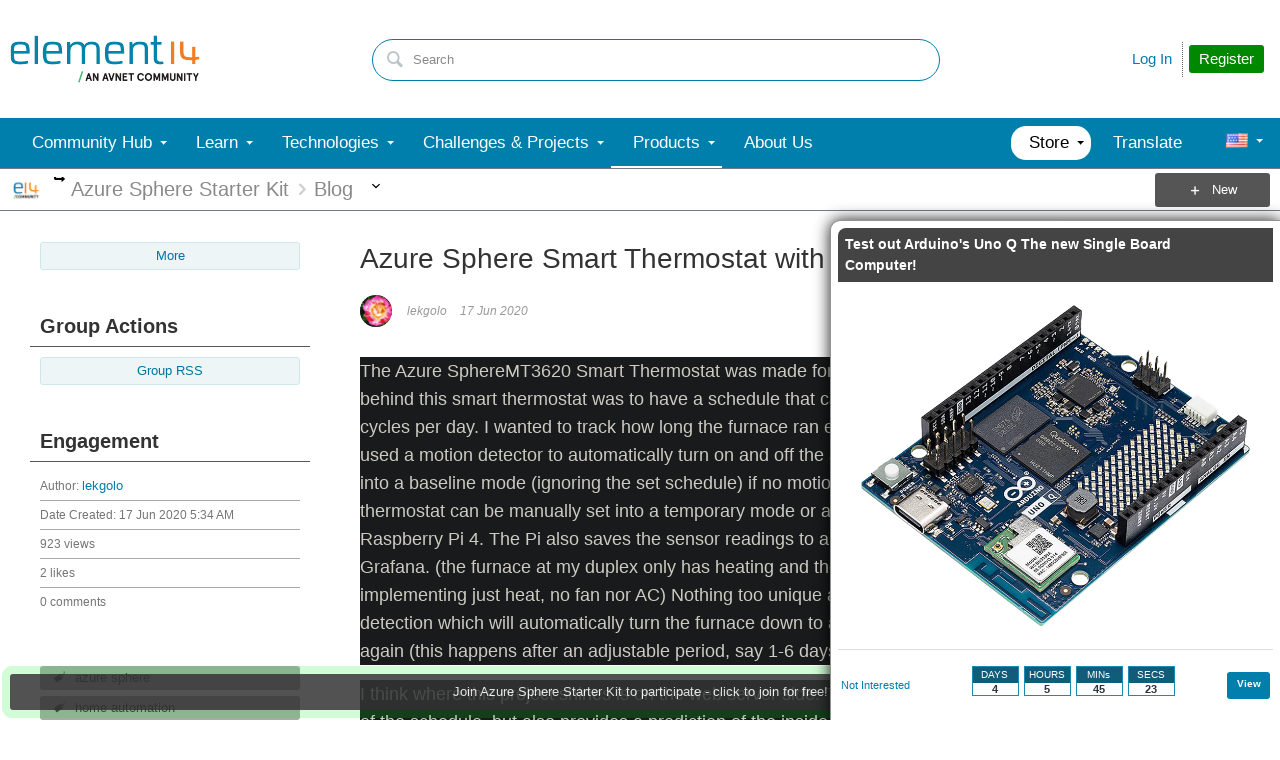

--- FILE ---
content_type: text/html; charset=utf-8
request_url: https://community.element14.com/products/devtools/avnetboardscommunity/azure-sphere-starter-kits/b/blog/posts/azure-sphere-smart-thermostat-with-furnace-runtime-prediction
body_size: 37808
content:
<!DOCTYPE html>
<html lang="en" class="direction-ltr" style="direction:ltr;" prefix="og: https://ogp.me/ns# article: https://ogp.me/ns/article#"><head><link rel="stylesheet" href="https://community-storage.element14.com/system/h/0000000041fd9d8f/https/communityelement14com/443/css/platform.less?_=6fi0ipVJJmxadJkUp19Ukg==" type="text/css" media="screen" /><script type ="text/javascript" src="https://community-storage.element14.com/system/js/jquery.min.js?_=fF2IapRJV+ntHMPF66Aj6Q=="></script><script type ="text/javascript" src="https://community-storage.element14.com/system/js/telligent.glow.min.js?_=vgBuwCLgj70d/ZkQGprA7g=="></script><script type="text/javascript" src="https://community-storage.element14.com/system/js/telligent.evolution.min.js?_=PBqn1/UXLJCYPpKJb0wMGw=="></script><script type="text/javascript">
// <![CDATA[
try { jQuery.telligent.evolution.site.configure({baseUrl:'https://community.element14.com/',cookieSameSiteSetting:'Lax',loginReturnUrl:'/products/devtools/avnetboardscommunity/azure-sphere-starter-kits/b/blog/posts/azure-sphere-smart-thermostat-with-furnace-runtime-prediction',isLogout:false,enableGlobalForm:false,scheduledFileStatusUrl:'https://community.element14.com/callback.ashx?__type=Telligent.Evolution.Platform.Scripting.Plugins.ScheduledFileSupportPlugin%2C%20Telligent.Evolution.Platform',badgeablePanelCountUrl:'https://community.element14.com/callback.ashx?__type=Telligent.Evolution.CoreServices.Administration.Plugins.BadgeablePanelsServicePlugin%2C%20Telligent.Evolution.Platform',contentPeekUrl:'https://community.element14.com/callback.ashx?__type=Telligent.Evolution.CoreServices.Peek.Implementations.ContentPeekSupportPlugin%2C%20Telligent.Evolution.Platform',contextQueryString:'_pcurl=~%2Fproducts%2Fdevtools%2Favnetboardscommunity%2Fazure-sphere-starter-kits%2Fb%2Fblog%2Fposts%2Fazure-sphere-smart-thermostat-with-furnace-runtime-prediction',editorConfigVersionKey:'AAAAAEK%2FN2w%3D-AAAAAEIxl4Y%3D-638899964630000000-AAAAAEMMZMk%3D',maxMediaWidth:0,mediaMaxHeight:0,defaultMediaWidth:640,defaultMediaHeight:360,directUploadContext:'db4207d1-36b8-4539-929e-9c8ff50bb04b',directUploadUrl:'https://community.element14.com/api.ashx/v2/cfs/temporary.json?UploadContextId=db4207d1-36b8-4539-929e-9c8ff50bb04b',alphaBlendUrl:'https://community-storage.element14.com/system/images/alpha_blend.png?_=rDgYcKKXtDTTlznKb0rS9A==',blankUrl:'https://community-storage.element14.com/system/images/blank.gif?_=rCOGdNBuBpdWSOkTkZqE7Q==',collapsedUrl:'https://community-storage.element14.com/system/images/collapsed.gif?_=uOP8C4yCYFszIGDqGLe9lw==',hueBlendUrl:'https://community-storage.element14.com/system/images/hue_blend.png?_=qz111YeOD6Ts3Ly4idL0XA==',blendUrl:'https://community-storage.element14.com/system/images/blend.png?_=SDEXwgpwhMzZDFeZFMFGfQ==',ddlButtonUrl:'https://community-storage.element14.com/system/images/ddl_button.gif?_=fY7YExHebbeVPkQgZ6F7fQ==',expandedUrl:'https://community-storage.element14.com/system/images/expanded.gif?_=LTAZ9Sl5GA/taddLhtaXAA==',transparentUrl:'https://community-storage.element14.com/system/images/transparent.png?_=FIiR/cLPV3HuxGD89zBPAQ==',datePattern:{
	pattern: '<1-31> <Jan,Feb,Mar,Apr,May,Jun,Jul,Aug,Sep,Oct,Nov,Dec> <0001-9999>',
    yearIndex: 2,
    monthIndex: 1,
    dayIndex: 0,
    hourIndex: -1,
    minuteIndex: -1,
    amPmIndex: -1,
    parseDateOnLoad: true
},timePattern:{
	pattern: '<1-12>:<00-59> <AM,PM>',
    yearIndex: -1,
    monthIndex: -1,
    dayIndex: -1,
    hourIndex: 0,
    minuteIndex: 1,
    amPmIndex: 2,
    parseDateOnLoad: true
},dateTimePattern:{
	pattern: '<1-31> <Jan,Feb,Mar,Apr,May,Jun,Jul,Aug,Sep,Oct,Nov,Dec> <0001-9999> <1-12>:<00-59> <AM,PM>',
    yearIndex: 2,
    monthIndex: 1,
    dayIndex: 0,
    hourIndex: 3,
    minuteIndex: 4,
    amPmIndex: 5,
    parseDateOnLoad: true
},monthNames:['Jan','Feb','Mar','Apr','May','Jun','Jul','Aug','Sep','Oct','Nov','Dec'],dayNames:['Sun','Mon','Tue','Wed','Thu','Fri','Sat'],authorizationCookieName:'.te.csrf',accessingUserId:2101,accessingUserIsSystemAccount:true,accessingUserTemporary:false,accessingUserIsAuthenticated:false,restUiContext:"p\u0026post\u0026a3b17ab0af5f11dda3501fcf55d89593\u00266acc843903d4441b94c9f7c046f07ff0\u00260",versionKey:'639002607810599440',directionality:'ltr',editorLanguage:'en-US',autoLinkPattern:/((?:http|ftp|https):\/\/)([\w\-]{1,63}(?:\.[\w\-]{1,63}){0,127}(?:\([\w\-\.,@?!^=%&:/~\+#]{0,2046}\)|[\w\-\.,@?!^=%&:/~\+#]{0,2047}[\w\-@?^=%&:/~\+#]){0,2048})/i,defaultErrorMessage:'An error occurred.  Please try again or contact your administrator.',quoteText:'Quote',dateMinuteInFutureFormat:'in a few seconds',dateMinutesInFutureFormat:'in {0} minutes',dateHourInFutureFormat:'in over an hour',dateHoursInFutureFormat:'in {0} hours',dateDayInFutureFormat:'in {0} day',dateDaysInFutureFormat:'in {0} days',dateMonthInFutureFormat:'in {0} month',dateMonthsInFutureFormat:'in {0} months',dateYearInFutureFormat:'in over {0} year',dateYearsInFutureFormat:'in over {0} years',dateNowAgoFormat:'now',dateMinuteAgoFormat:'a few seconds ago',dateMinutesAgoFormat:'{0} minutes ago',dateHourAgoFormat:'{0} hour ago',dateHoursAgoFormat:'{0} hours ago',dateDayAgoFormat:'{0} day ago',dateDaysAgoFormat:'{0} days ago',dateMonthAgoFormat:'{0} month ago',dateMonthsAgoFormat:'{0} months ago',dateYearAgoFormat:'over {0} year ago',dateYearsAgoFormat:'over {0} years ago',previewZoomIn:'Zoom in',previewZoomOut:'Zoom out',previewClose:'Close',collapseExpandedItem:'Collapse',beforeUnloadMessageTip:'Progress will cancel if you leave.',pendingTip:'Progress will begin soon…',beforeUnloadMessageLabel:'Please wait…',clearText:'Clear',okText:'OK'});
jQuery.extend($.fn.evolutionUserFileTextBox.defaults,{removeText:'Remove',selectText:'Select/Upload...',noFileText:'No File Selected'});
jQuery.telligent.evolution.validation.registerExtensions({password:'Password contains invalid chars ...',passwordRegex:'^(?=.*[a-z])(?=.*[A-Z])(?=.*[0-9]).{7,128}$',email:'Your email address is invalid.',emailRegex:'^[!$\u0026*\\-=^`|~#%\u0027\\.\"+/?_{}\\\\a-zA-Z0-9 ]+@[\\-\\.a-zA-Z0-9]+(?:\\.[a-zA-Z0-9]+)+$',username:'Your sign in name does not meet the requirements for this site.',usernameRegex:'^[a-zA-Z0-9_\\-\\.]*$',emails:'One or more emails is invalid',url:'URL not in correct format',urlRegex:'^(?:(?:http|https|mailto|ftp|mms):|/|#|~/|data:image/(?:png|gif|jpe?g);base64,)',required:'This field is required.',date:'Please enter a valid date.',dateISO:'Please enter a valid date (ISO).',number:'Please enter a valid number.',digits:'Please enter only digits.',equalTo:'Please enter the same value again.',pattern:'Please enter valid value.',emailexists:'This email address is already in use.',groupnameexists:'This name is already in use.',mailinglistnameexists:'This name is already in use.',usernameexists:'This name is already in use.',wikipageexists:'This name is already in use.',maxlength:'Please enter no more than {0} characters.',minlength:'Please enter at least {0} characters.',rangelength:'Please enter a value between {0} and {1} characters long.',range:'Please enter a value between {0} and {1}.',max:'Please enter a value less than or equal to {0}.',min:'Please enter a value greater than or equal to {0}.',step:'Please enter a value that is a multiple of {0}.'});
jQuery.extend(jQuery.fn.evolutionLike.defaults,{likeText:'Like',unlikeText:'Unlike',modalTitleText:'People who like this',modalShowMoreText:'Show More',whoLikesOtherText:'\u003ca href=\"{user_profile_url}\" class=\"internal-link view-user-profile\"\u003e{user_display_name}\u003c/a\u003e likes this',whoLikesOtherTwoText:'\u003ca href=\"{user_profile_url}\" class=\"internal-link view-user-profile\"\u003e{user_display_name}\u003c/a\u003e and \u003cspan class=\"who-likes\"\u003e1 other\u003c/span\u003e like this',whoLikesOtherMultipleText:'\u003ca href=\"{user_profile_url}\" class=\"internal-link view-user-profile\"\u003e{user_display_name}\u003c/a\u003e and \u003cspan class=\"who-likes\"\u003e{count} others\u003c/span\u003e like this',whoLikesAccessingText:'You like this',whoLikesAccessingTwoText:'You and \u003cspan class=\"who-likes\"\u003e1 other\u003c/span\u003e like this',whoLikesAccessingMultipleText:'You and \u003cspan class=\"who-likes\"\u003e{count} others\u003c/span\u003e like this'});
jQuery.extend(jQuery.fn.evolutionInlineTagEditor.defaults,{editButtonText:'Edit tags',selectTagsText:'Select tags',saveTagsText:'Save',cancelText:'Cancel'});
jQuery.extend(jQuery.fn.evolutionStarRating.defaults,{titles:['Terrible','Poor','Fair','Average','Good','Excellent'],ratingMessageFormat:'Average rating: {rating} out of {max_rating} with {count} ratings.'});
jQuery.extend(jQuery.fn.evolutionModerate.defaults,{moderateLinkText:'moderate',reportLinkText:'Report as abusive',reportedLinkText:'Reported as abusive',reportedNotificationMessageText:'{NAME}\u0027s post has been reported. \u003cstrong\u003eThank you for your feedback.\u003c/strong\u003e'});
jQuery.extend(jQuery.fn.evolutionBookmark.defaults,{deleteBookmarkText:'Unbookmark {content_type_name}',addBookmarkText:'Bookmark this {content_type_name}',processingText:'...'});
jQuery.extend($.fn.evolutionCodeEditor.defaults,{editorUrl:'/cfs-file/__key/system/ace/ace.js'});
jQuery.extend(jQuery.telligent.evolution.ui.components.forumvotes.defaults,{modalTitleTextThread:'People who had this question',modalTitleTextReply:'People helped by this answer',noVotesText:'No Votes',modalShowMoreText:'More'});
jQuery.extend(jQuery.telligent.evolution.ui.components.forumqualityvotes.defaults,{modalTitleText:'People who voted on this thread',tipTextThread:'View Voters',noVotesText:'No Votes',upVoteText:'Vote Up',downVoteText:'Vote Down',logintext:'Login to vote on this thread',modalShowMoreText:'More'});
jQuery.extend(jQuery.fn.evolutionFeature.defaults,{editFeatureText:'Edit Feature',addFeatureText:'Feature ',processingText:'...'});
jQuery.extend(jQuery.fn.evolutionPager.defaults,{previousLabel:'Go to previous page',nextLabel:'Go to next page',firstLabel:'Go to first page',lastLabel:'Go to last page',individualPageLabel:'Go to page {0}'});
jQuery.telligent.evolution.systemNotifications.configure({explicitPanelUrl:'#_cptype=panel\u0026_cpcontexttype=Explicit\u0026_cppanelid=994a7020-02f3-4fc2-ba7d-be3f0febf9f9\u0026viewnotification=1',notificationText:'System Notification',reviewText:'Click to review and resolve.',andMoreText:' (plus {0} more)'});
} catch(e) { };
// ]]>
</script><script type="text/javascript">jQuery(function($) {
	$.telligent.evolution.messaging.subscribe('userActionFollowToggle', function(data) {
		var e = $(data.target);
		var userId = e.data('userid'), accessingUserId = e.data('accessinguserid'), v = e.data('follow');
		e.html('...');
		if (v) {
			$.telligent.evolution.post({
				url: $.telligent.evolution.site.getBaseUrl() + 'api.ashx/v2/users/{FollowerId}/following.json',
				data: { FollowerId: accessingUserId, FollowingId: userId },
				dataType: 'json',
				success: function(response) { e.html('Unfollow').data('follow', false); },
				error: function(response) {  e.html('Follow').data('follow', true); }
			});
		} else {
			$.telligent.evolution.del({
				url: $.telligent.evolution.site.getBaseUrl() + 'api.ashx/v2/users/{FollowerId}/following/{FollowingId}.json',
				data: { FollowerId: accessingUserId, FollowingId: userId },
				dataType: 'json',
				success: function(response) { e.html('Follow').data('follow', true); },
				error: function(response) {  e.html('Unfollow').data('follow', false); }
			});
		}
	});
});</script><script type="text/javascript">jQuery(function($) {
	$.telligent.evolution.messaging.subscribe('userActionFriendshipToggle', function(data) {
		var e = $(data.target);
		var userId = e.data('userid'), accessingUserId = e.data('accessinguserid'), v = parseInt(e.data('friendship'));
		var t = e.html();
		e.html('...');
		if (v == 0) {
				$.telligent.evolution.post({
					url: $.telligent.evolution.site.getBaseUrl() + 'api.ashx/v2/users/{RequestorId}/friends.json',
					data: { RequestorId: accessingUserId, RequesteeId: userId, RequestMessage: '\u003cp\u003eI would like to be your contact here on the element14 Community so that we can exchange\u0026nbsp;direct messages.\u003c/p\u003e\n\u003cp\u003eI look forward to communicating with you.\u003c/p\u003e' },
					dataType: 'json',
					success: function(response) { window.location = window.location; },
					error: function(response) {  e.html(t); }
				});
		} else if (v == 3) {
				$.telligent.evolution.post({
					url: $.telligent.evolution.site.getBaseUrl() + 'api.ashx/v2/users/{RequestorId}/friends.json',
					data: { RequestorId: accessingUserId, RequesteeId: userId, RequestMessage: '\u003cp\u003eI would like to be your contact here on the element14 Community so that we can exchange\u0026nbsp;direct messages.\u003c/p\u003e\n\u003cp\u003eI look forward to communicating with you.\u003c/p\u003e '},
					dataType: 'json',
					success: function(response) { window.location = window.location; },
					error: function(response) {  e.html(t); }
				});
		} else if (v == 1 || v == 2 || v == 4) {
			if (v == 4 || (v == 1 && window.confirm('Are you sure you want to cancel this friendship request?')) || (v == 2 && window.confirm('Are you sure you want to unfriend this person?'))) {
				$.telligent.evolution.del({
					url: $.telligent.evolution.site.getBaseUrl() + 'api.ashx/v2/users/{RequestorId}/friends/{RequesteeId}.json',
					data: { RequestorId: accessingUserId, RequesteeId: userId },
					dataType: 'json',
					success: function(response) { window.location = window.location; },
					error: function(response) {  e.html(t); }
				});
			} else { e.html(t); }
		}
	});
});</script><script type="text/javascript">
(function($){
$.extend($.fn.evolutionUpDownVoting.defaults,{voteDownMessage:'Vote against this idea',voteUpMessage:'Vote for this idea',loginMessage:'Sign in to vote on ideas',noPermissionMessage:'You do not have permission to vote for this idea',notGroupMemberMessage:'Join this group to vote on this idea',deleteMessage:'Remove your vote for this idea',readOnlyMessage: 'Voting on this idea has been disabled',switchToDownVoteMessage: 'Vote against this idea instead of for it',switchToUpVoteMessage: 'Vote for this idea instead of against it',voteDownAgainMessage:'Vote against this idea again',voteUpAgainMessage:'Vote for this idea again',removeDownVoteMesage:'Remove a vote against this idea',removeUpVoteMessage:'Remove a vote for this idea',viewVotesMessage:'View votes' });}(jQuery));
</script>
<script type="text/javascript">(function($){ $.telligent.evolution.media.defaults.endpoint = 'https://community.element14.com/callback.ashx?__type=Telligent.Evolution.Api.Plugins.Endpoints.FileViewerEndpoint%2C%20Telligent.Evolution.Platform'; }(jQuery));</script><script type="text/javascript">(function($){ $.telligent.evolution.preview.defaults.endpoint = 'https://community.element14.com/callback.ashx?__type=Telligent.Evolution.Api.Plugins.Endpoints.WebPreviewEndpoint%2C%20Telligent.Evolution.Platform'; }(jQuery));</script><script type="text/javascript">(function($){ $.fn.evolutionComposer.plugins.mentions.defaults.mentionablesEndpoint = 'https://community.element14.com/callback.ashx?__type=Telligent.Evolution.Api.Plugins.Endpoints.MentionablesEndpoint%2C%20Telligent.Evolution.Platform'; }(jQuery));</script><script type="text/javascript">(function($){ $.telligent.evolution.language.defaults.dateEndpoint = 'https://community.element14.com/callback.ashx?__type=Telligent.Evolution.Api.Plugins.Endpoints.DateFormattingEndpoint%2C%20Telligent.Evolution.Platform'; }(jQuery));</script><script type="text/javascript">(function($){ $.fn.evolutionUserFileTextBox.defaults.endpoint = 'https://community.element14.com/callback.ashx?__type=Telligent.Evolution.Api.Plugins.Endpoints.UserFileTextBoxEndpoint%2C%20Telligent.Evolution.Platform'; }(jQuery));</script><script type="text/javascript">
if (window === window.top) {
	jQuery(function(j){
		var redirected = false;
		var ensureLoggedIn = function(){
			if (!redirected) {
				var hashData = jQuery.telligent.evolution.url.hashData();
				if (hashData._cptype){
					redirected = true;
					window.location = jQuery.telligent.evolution.url.modify({
						url:'/login?ReturnUrl=%2Fproducts%2Fdevtools%2Favnetboardscommunity%2Fazure-sphere-starter-kits%2Fb%2Fblog%2Fposts%2Fazure-sphere-smart-thermostat-with-furnace-runtime-prediction',
						query: {
							ReturnUrl:window.location+''
						},
						hash: ''
					});
				}
			}
		};
		jQuery(window).on('hashchange', function(){
			ensureLoggedIn();
		});
		ensureLoggedIn()
	});
}
</script><title>Azure Sphere Smart Thermostat with Furnace Runtime Prediction - element14 Community</title>
<link rel="canonical" href="https://community.element14.com/products/devtools/avnetboardscommunity/azure-sphere-starter-kits/b/blog/posts/azure-sphere-smart-thermostat-with-furnace-runtime-prediction" /><meta property="og:site_name" content="element14 Community" />
<meta name="GENERATOR" content="Telligent Community 12" />
<meta name="keywords" content="azure sphere,home automation,raspberry pi 4,smart thermostat,web server" />
<meta name="description" content="The Azure SphereMT3620 Smart Thermostat was made for a final project for a college course. The idea behind this smart thermostat was to have a schedule that can be configured for each day with any number of cycles per day. I wanted to track how long the furnace ran each day and record the sensor rea" />
<meta property="og:type" content="website" />
<meta property="og:url" content="https://community.element14.com/products/devtools/avnetboardscommunity/azure-sphere-starter-kits/b/blog/posts/azure-sphere-smart-thermostat-with-furnace-runtime-prediction" />
<meta property="og:description" content="The Azure SphereMT3620 Smart Thermostat was made for a final project for a college course. The idea behind this smart thermostat was to have a schedule that can be configured for each day with any number of cycles per day. I wanted to track how long the furnace ran each day and record the sensor rea" />
<meta property="og:title" content="Azure Sphere Smart Thermostat with Furnace Runtime Prediction" />
<meta property="og:image:width" content="150" />
<meta property="og:image" content="https://community.element14.com/cfs-file/__key/communityserver-components-groupavatars/default.png" />
<meta name="twitter:domain" content="community.element14.com" />
<meta name="twitter:url" content="https://community.element14.com/products/devtools/avnetboardscommunity/azure-sphere-starter-kits/b/blog/posts/azure-sphere-smart-thermostat-with-furnace-runtime-prediction" />
<meta name="expected-hostname" content="community.element14.com" />
<meta name="twitter:image:alt" content="Azure Sphere Smart Thermostat with Furnace Runtime Prediction" />
<meta property="og:image:height" content="150" />
<meta name="twitter:description" content="The Azure SphereMT3620 Smart Thermostat was made for a final project for a college course. The idea behind this smart thermostat was to have a schedule that can be configured for each day with any number of cycles per day. I wanted to track how long the furnace ran each day and record the sensor rea" />
<meta name="twitter:creator" content="@e14Community" />
<meta name="twitter:image" content="https://community.element14.com/cfs-file/__key/communityserver-components-groupavatars/default.png" />
<meta name="twitter:title" content="Azure Sphere Smart Thermostat with Furnace Runtime Prediction" />
<meta name="twitter:image:src" content="https://community.element14.com/cfs-file/__key/communityserver-components-groupavatars/default.png" />
<meta name="title" content="Azure Sphere Smart Thermostat with Furnace Runtime Prediction" />
<meta property="fb:app_id" content="354647788222159" />
<meta property="og:image:alt" content="Azure Sphere Smart Thermostat with Furnace Runtime Prediction" />
<meta name="twitter:card" content="summary_large_image" />
<meta property="og:locale" content="en_US" />
<meta name="twitter:site" content="@e14Community" /><link type="text/css" rel="stylesheet" href="https://community-storage.element14.com/uifiles/h/0000000041fd9d8e/00ec0001bb9041c288cc63c14b3070ba/s/00000000000000000000000000000000/0/theme_000/theme/f/1/638550041500000000/https/communityelement14com/443/screen.less?_=ZtFoMh6/bUEXEtm32eSQnA==" /><link type="text/css" rel="stylesheet" href="https://community-storage.element14.com/uifiles/h/0000000041fd9d8e/00ec0001bb9041c288cc63c14b3070ba/s/00000000000000000000000000000000/0/theme_000/theme/f/1/638550041500000000/https/communityelement14com/443/print.css?_=pNanWynCTjTQ+FmAFaH3xA==" media="print" /><link type="text/css" rel="stylesheet" href="https://community-storage.element14.com/uifiles/h/0000000041fd9d8e/00ec0001bb9041c288cc63c14b3070ba/s/00000000000000000000000000000000/0/theme_000/theme/f/1/638550041500000000/https/communityelement14com/443/handheld.less?_=lshJGvSW0IbVt1aGgcZ8tw==" media="only screen and (max-width: 670px)" /><link type="text/css" rel="stylesheet" href="https://community-storage.element14.com/uifiles/h/0000000041fd9d8e/00ec0001bb9041c288cc63c14b3070ba/s/00000000000000000000000000000000/0/theme_000/theme/f/1/638550041500000000/https/communityelement14com/443/tablet.less?_=GZqxmYqsyFO6A22jNf6RfQ==" media="only screen and (min-device-width: 671px) and (max-device-width: 1024px) and (orientation: landscape), only screen and (min-device-width: 671px) and (max-device-width: 1024px) and (orientation: portrait)" /><meta name="viewport" content="width=device-width, user-scalable=yes, initial-scale=1, maximum-scale=5" />

	<link rel="icon" type="image/png" href="https://community-storage.element14.com/themefiles/fd/s/00ec0001bb9041c288cc63c14b3070ba/files/favicon.png?sv=2016-05-31&amp;sr=b&amp;si=telligent&amp;sig=mAZQ0V%2BU6dCNWidah3IMMzAQglajeD0%2BCDGJh%2BBO%2B2I%3D&amp;_=68RepuC5XieEhVwobuKY5A==">
	<link rel="apple-touch-icon" href="https://community-storage.element14.com/themefiles/fd/s/00ec0001bb9041c288cc63c14b3070ba/files/favicon.png?sv=2016-05-31&amp;sr=b&amp;si=telligent&amp;sig=mAZQ0V%2BU6dCNWidah3IMMzAQglajeD0%2BCDGJh%2BBO%2B2I%3D&amp;_=68RepuC5XieEhVwobuKY5A==">
<link type="text/css" rel="stylesheet" href="https://community-storage.element14.com/uifiles/h/0000000041fd9d8e/00ec0001bb9041c288cc63c14b3070ba/s/00000000000000000000000000000000/0/theme_000/theme/f/1/638550041500000000/https/communityelement14com/443/selayouts.less?_=0ZjSQFXCDCO0BiadCKiEMQ==" /><link type="text/css" rel="stylesheet" href="https://community-storage.element14.com/uifiles/h/0000000041fd9d8e/00ec0001bb9041c288cc63c14b3070ba/s/00000000000000000000000000000000/0/theme_000/theme/f/1/638550041500000000/https/communityelement14com/443/semain.less?_=kH9R9kAw1NU7Roop0rs3uw==" /><link type="text/css" rel="stylesheet" href="https://community-storage.element14.com/uifiles/h/0000000041fd9d8e/00ec0001bb9041c288cc63c14b3070ba/s/00000000000000000000000000000000/0/theme_000/theme/f/1/638550041500000000/https/communityelement14com/443/secolors.less?_=QiAAY5Ec42b90cqJu3s+CQ==" /><link type="text/css" rel="stylesheet" href="https://community-storage.element14.com/uifiles/h/0000000041fd9d8e/00ec0001bb9041c288cc63c14b3070ba/s/00000000000000000000000000000000/0/theme_000/theme/f/1/638550041500000000/https/communityelement14com/443/seglobal.less?_=60qXYNBzw1N96+UvE2pV5w==" /><link type="text/css" rel="stylesheet" href="https://community-storage.element14.com/uifiles/h/0000000041fd9d8e/00ec0001bb9041c288cc63c14b3070ba/s/00000000000000000000000000000000/0/theme_000/theme/f/1/638550041500000000/https/communityelement14com/443/seclient.less?_=2Q/keQXX8DQSNFEB6pcvcg==" />
<script type="text/javascript" src="https://community-storage.element14.com/themefiles/fd/s/00ec0001bb9041c288cc63c14b3070ba/jsfiles/theme.js?sv=2016-05-31&amp;sr=b&amp;si=telligent&amp;sig=rxnTrDEbqQiVg5nfZn%2FoNjCs5XynWQaO9iIdhpmQMTE%3D&amp;_=0RGCT9TOfhJW5IoBL8yoxQ=="></script>
<script type="text/javascript">
jQuery(function(j){
	j.telligent.evolution.theme.social.register({
		dockedSidebars:  true ,
		adaptiveHeaders:  false ,
		adaptiveHeadersMinWidth: 670
	})
});
</script><script type="text/javascript">
    // apply special custom styles for global navigation
    function observeGlobalNavigation () {
        let MutationObserver = window.MutationObserver || window.WebKitMutationObserver || window.MozMutationObserver
        
        // select the node that will be observed for mutations
        let targetNode = document.querySelector('html body#se-theme .header-fragments .content-fragment.navigation-custom .navigation-list[data-direction="horizontal"]')
        
        if (!targetNode) {
            return
        }

        // options
        let config = {
            attributes: true,
            childList: true,
            characterData: false,
            subtree: true
        }
        
        // callback function to execute when mutations are observed
        let callback = function (mutationsList) {
            let openItem = document.querySelector('html body#se-theme .header-fragments .content-fragment.navigation-custom .navigation-list[data-direction="horizontal"] a.subnav-open, html body#se-theme .header-fragments .content-fragment.navigation-custom .navigation-list[data-direction="horizontal"] a.links-expanded')
                
            if (openItem) {
                document.body.classList.add('se-global-nav-open')
            } else {
                document.body.classList.remove('se-global-nav-open')
            }
        }
        
        // create an observer instance linked to the callback function
        let observer = new MutationObserver(callback)
        
        // start observing the target node for configured mutations
        observer.observe(targetNode, config)
    }
    
    
    // entry point
    document.addEventListener('DOMContentLoaded', function () {
        if (document.body.id !== 'se-theme') {
            document.body.id = 'se-theme'
        }

        observeGlobalNavigation()
    }, false)
    

    // jQuery entry point
    jQuery(function () {
        // set vertical position of the user avatar title tip
        let userAvatar = jQuery('.banner.site .user-links a.user')
        if (userAvatar) {
            userAvatar.evolutionTip({
                attribute: jQuery.fn.evolutionTip.defaults.attribute,
                vertical: 'below'
            })
        }
        
        // set vertical & horizontal position for logo tooltip
        let logotype = jQuery('.banner.site .avatar > a')
        if (logotype) {
            logotype.evolutionTip({
                attribute: jQuery.fn.evolutionTip.defaults.attribute,
                vertical: 'below'
            })
        }
    })
</script>

<script type="text/javascript">
    // entry point (vanilla)
    document.addEventListener('DOMContentLoaded', function () {

    }, false)
    
    
    
    // entry point (jQuery)
    jQuery(function () {
      
    })
</script>
<link rel="preconnect" href="https://cdn-ukwest.onetrust.com">
<link rel="dns-prefetch" href="https://cdn-ukwest.onetrust.com">
<!-- OneTrust Cookies Consent Notice start for community.element14.com -->
<script type="text/javascript" src="https://cdn-ukwest.onetrust.com/consent/6391955a-e140-4cc1-b734-c244a329cfd9/OtAutoBlock.js" ></script>
<script src="https://cdn-ukwest.onetrust.com/scripttemplates/otSDKStub.js"  type="text/javascript" charset="UTF-8" data-domain-script="6391955a-e140-4cc1-b734-c244a329cfd9" ></script>
<script type="text/javascript">
function OptanonWrapper() { }
</script>
<!-- OneTrust Cookies Consent Notice end for community.element14.com -->

<meta http-equiv="X-Clacks-Overhead" content="GNU Terry Pratchett" />

<link rel="apple-touch-icon" sizes="57x57" href="/apple-touch-icon-57x57.png" />
<link rel="apple-touch-icon" sizes="60x60" href="/apple-touch-icon-60x60.png" />
<link rel="apple-touch-icon" sizes="72x72" href="/apple-touch-icon-72x72.png" />
<link rel="apple-touch-icon" sizes="76x76" href="/apple-touch-icon-76x76.png" />
<link rel="apple-touch-icon" sizes="114x114" href="/apple-touch-icon-114x114.png" />
<link rel="apple-touch-icon" sizes="120x120" href="/apple-touch-icon-120x120.png" />
<link rel="apple-touch-icon" sizes="144x144" href="/apple-touch-icon-144x144.png" />
<link rel="apple-touch-icon" sizes="152x152" href="/apple-touch-icon-152x152.png" />
<link rel="apple-touch-icon" sizes="180x180" href="/apple-touch-icon-180x180.png" />
<link rel="icon" type="image/png" href="/favicon-32x32.png" sizes="32x32" />
<link rel="icon" type="image/png" href="/favicon-194x194.png" sizes="194x194" />
<link rel="icon" type="image/png" href="/favicon-96x96.png" sizes="96x96" />
<link rel="icon" type="image/png" href="/android-chrome-192x192.png" sizes="192x192" />
<link rel="manifest" href="/manifest.json" />
<link rel="mask-icon" href="/safari-pinned-tab.svg" color="#5bbad5" />
<meta name="msapplication-TileColor" content="#2b5797" />
<meta name="msapplication-TileImage" content="/mstile-144x144.png" />
<meta name="theme-color" content="#ffffff" /><link rel="stylesheet" href="https://community-storage.element14.com/uifiles/h/0000000041fd9d8e/00ec0001bb9041c288cc63c14b3070ba/b/6acc843903d4441b94c9f7c046f07ff0/0/header_0010/16/f/3/638817888770000000/https/communityelement14com/443/style.less?_=GKcw0PMYw2KVocnEninfIA=="  />
<link rel="stylesheet" href="https://community-storage.element14.com/uifiles/h/0000000041fd9d8e/00ec0001bb9041c288cc63c14b3070ba/b/6acc843903d4441b94c9f7c046f07ff0/0/header_0010/21/f/3/638501638089600000/https/communityelement14com/443/render-styles.less?_=E5+A8Pqx2WxMIN1EMJJblQ=="  />
<link rel="stylesheet" href="https://community-storage.element14.com/uifiles/h/0000000041fd9d8e/00ec0001bb9041c288cc63c14b3070ba/b/6acc843903d4441b94c9f7c046f07ff0/0/header_0010/18/f/3/638501638089600000/https/communityelement14com/443/style.less?_=v4zVcFJcKcwiXplxcmNboQ=="  />
<link rel="stylesheet" href="https://community-storage.element14.com/uifiles/h/0000000041fd9d8e/00ec0001bb9041c288cc63c14b3070ba/b/6acc843903d4441b94c9f7c046f07ff0/0/ppost_0000/7289/f/3/638657230650000000/https/communityelement14com/443/style.less?_=PV7TIgirjoI8+0vs5NCXMQ=="  />
<link rel="stylesheet" href="https://community-storage.element14.com/uifiles/h/0000000041fd9d8e/00ec0001bb9041c288cc63c14b3070ba/b/6acc843903d4441b94c9f7c046f07ff0/0/ppost_0000/7291/f/3/638501638089600000/https/communityelement14com/443/style.less?_=54F9wBOGgXgQI6qXKwqI5w=="  />
<link rel="stylesheet" href="https://community-storage.element14.com/uifiles/h/0000000041fd9d8e/00ec0001bb9041c288cc63c14b3070ba/b/6acc843903d4441b94c9f7c046f07ff0/0/ppost_0000/7292/f/3/638501638089600000/https/communityelement14com/443/style.less?_=54F9wBOGgXgQI6qXKwqI5w=="  />
<link rel="stylesheet" href="https://community-storage.element14.com/uifiles/h/0000000041fd9d8e/00ec0001bb9041c288cc63c14b3070ba/b/6acc843903d4441b94c9f7c046f07ff0/0/ppost_0000/7295/f/3/638501638089600000/https/communityelement14com/443/style.less?_=gW+mFfS1dNX8YSgc9gBpUA=="  />
<link rel="stylesheet" href="https://community-storage.element14.com/uifiles/h/0000000041fd9d8e/00ec0001bb9041c288cc63c14b3070ba/b/6acc843903d4441b94c9f7c046f07ff0/0/ppost_0000/7298/f/3/638748161430000000/https/communityelement14com/443/style.less?_=SlYFRGVcPhfkuNLTUvgtvw=="  />
<link rel="stylesheet" href="https://community-storage.element14.com/uifiles/h/0000000041fd9d8e/00ec0001bb9041c288cc63c14b3070ba/b/6acc843903d4441b94c9f7c046f07ff0/0/footer_0010/59/f/3/638972573240000000/https/communityelement14com/443/style.less?_=3qOp9sMAKWeMpZlGyynG4A=="  />
<link rel="stylesheet" href="https://community-storage.element14.com/uifiles/h/0000000041fd9d8e/00ec0001bb9041c288cc63c14b3070ba/b/6acc843903d4441b94c9f7c046f07ff0/0/footer_0010/24/f/3/638501638089600000/https/communityelement14com/443/style.less?_=D7K2U1Ro1a4Co51QsD2YfQ=="  />
<link rel="stylesheet" href="https://community-storage.element14.com/uifiles/h/0000000041fd9d8e/00ec0001bb9041c288cc63c14b3070ba/b/6acc843903d4441b94c9f7c046f07ff0/0/footer_0010/29/f/3/638501638089600000/https/communityelement14com/443/style.less?_=alSpl6HgjXXBBIP8efzbxw=="  /><link rel="pingback" href="https://community.element14.com/products/devtools/avnetboardscommunity/azure-sphere-starter-kits/b/blog/pingback" /><link rel="alternate" type="application/rss+xml" title="Blog (RSS 2.0)" href="https://community.element14.com/products/devtools/avnetboardscommunity/azure-sphere-starter-kits/b/blog/rss"  /><link rel="alternate" type="application/atom+xml" title="Blog  (Atom 1.0)" href="https://community.element14.com/products/devtools/avnetboardscommunity/azure-sphere-starter-kits/b/blog/atom"  /><link rel="alternate" type="application/rss+xml" title="Blog - All Comments (RSS 2.0)" href="https://community.element14.com/products/devtools/avnetboardscommunity/azure-sphere-starter-kits/b/blog/rsscomments"  /><link rel="alternate" type="application/rss+xml" title="Blog - Comments for this post (RSS 2.0)" href="https://community.element14.com/products/devtools/avnetboardscommunity/azure-sphere-starter-kits/b/blog/rsscomments?WeblogPostID=9504"  /><link rel="EditURI" type="application/rsd+xml" title="RSD" href="https://community.element14.com/products/devtools/avnetboardscommunity/azure-sphere-starter-kits/b/blog/rsd" /><link rel="wlwmanifest" type="application/wlwmanifest+xml" title="WLWManifest" href="https://community.element14.com/products/devtools/avnetboardscommunity/azure-sphere-starter-kits/b/blog/wlwmanifest" />
<script>(window.BOOMR_mq=window.BOOMR_mq||[]).push(["addVar",{"rua.upush":"false","rua.cpush":"true","rua.upre":"false","rua.cpre":"true","rua.uprl":"false","rua.cprl":"false","rua.cprf":"false","rua.trans":"SJ-f788bc2e-c672-4ca4-96c6-93630adbf312","rua.cook":"false","rua.ims":"false","rua.ufprl":"false","rua.cfprl":"false","rua.isuxp":"false","rua.texp":"norulematch","rua.ceh":"false","rua.ueh":"false","rua.ieh.st":"0"}]);</script>
                              <script>!function(e){var n="https://s.go-mpulse.net/boomerang/";if("False"=="True")e.BOOMR_config=e.BOOMR_config||{},e.BOOMR_config.PageParams=e.BOOMR_config.PageParams||{},e.BOOMR_config.PageParams.pci=!0,n="https://s2.go-mpulse.net/boomerang/";if(window.BOOMR_API_key="RVBPD-8GALF-8D5TU-S38JB-QEDZ3",function(){function e(){if(!o){var e=document.createElement("script");e.id="boomr-scr-as",e.src=window.BOOMR.url,e.async=!0,i.parentNode.appendChild(e),o=!0}}function t(e){o=!0;var n,t,a,r,d=document,O=window;if(window.BOOMR.snippetMethod=e?"if":"i",t=function(e,n){var t=d.createElement("script");t.id=n||"boomr-if-as",t.src=window.BOOMR.url,BOOMR_lstart=(new Date).getTime(),e=e||d.body,e.appendChild(t)},!window.addEventListener&&window.attachEvent&&navigator.userAgent.match(/MSIE [67]\./))return window.BOOMR.snippetMethod="s",void t(i.parentNode,"boomr-async");a=document.createElement("IFRAME"),a.src="about:blank",a.title="",a.role="presentation",a.loading="eager",r=(a.frameElement||a).style,r.width=0,r.height=0,r.border=0,r.display="none",i.parentNode.appendChild(a);try{O=a.contentWindow,d=O.document.open()}catch(_){n=document.domain,a.src="javascript:var d=document.open();d.domain='"+n+"';void(0);",O=a.contentWindow,d=O.document.open()}if(n)d._boomrl=function(){this.domain=n,t()},d.write("<bo"+"dy onload='document._boomrl();'>");else if(O._boomrl=function(){t()},O.addEventListener)O.addEventListener("load",O._boomrl,!1);else if(O.attachEvent)O.attachEvent("onload",O._boomrl);d.close()}function a(e){window.BOOMR_onload=e&&e.timeStamp||(new Date).getTime()}if(!window.BOOMR||!window.BOOMR.version&&!window.BOOMR.snippetExecuted){window.BOOMR=window.BOOMR||{},window.BOOMR.snippetStart=(new Date).getTime(),window.BOOMR.snippetExecuted=!0,window.BOOMR.snippetVersion=12,window.BOOMR.url=n+"RVBPD-8GALF-8D5TU-S38JB-QEDZ3";var i=document.currentScript||document.getElementsByTagName("script")[0],o=!1,r=document.createElement("link");if(r.relList&&"function"==typeof r.relList.supports&&r.relList.supports("preload")&&"as"in r)window.BOOMR.snippetMethod="p",r.href=window.BOOMR.url,r.rel="preload",r.as="script",r.addEventListener("load",e),r.addEventListener("error",function(){t(!0)}),setTimeout(function(){if(!o)t(!0)},3e3),BOOMR_lstart=(new Date).getTime(),i.parentNode.appendChild(r);else t(!1);if(window.addEventListener)window.addEventListener("load",a,!1);else if(window.attachEvent)window.attachEvent("onload",a)}}(),"".length>0)if(e&&"performance"in e&&e.performance&&"function"==typeof e.performance.setResourceTimingBufferSize)e.performance.setResourceTimingBufferSize();!function(){if(BOOMR=e.BOOMR||{},BOOMR.plugins=BOOMR.plugins||{},!BOOMR.plugins.AK){var n="true"=="true"?1:0,t="",a="amh6mhqxyzbi62lqxqoq-f-536743520-clientnsv4-s.akamaihd.net",i="false"=="true"?2:1,o={"ak.v":"39","ak.cp":"1171429","ak.ai":parseInt("700763",10),"ak.ol":"0","ak.cr":9,"ak.ipv":4,"ak.proto":"h2","ak.rid":"9f11c71","ak.r":47376,"ak.a2":n,"ak.m":"x","ak.n":"essl","ak.bpcip":"3.15.230.0","ak.cport":33434,"ak.gh":"23.200.85.110","ak.quicv":"","ak.tlsv":"tls1.3","ak.0rtt":"","ak.0rtt.ed":"","ak.csrc":"-","ak.acc":"","ak.t":"1768995869","ak.ak":"hOBiQwZUYzCg5VSAfCLimQ==c2q5B/XE6iHqmwbX9zGc1Flpaych6mBSkhpmHP8lfael8YSFZ1mmLjRhnp61w7yxqq3LTvDKDKrjYsd6UQFDMnPEdNdPC+0oaHuvdCVnIO1em4/jFAoM8sVsTAH0GQd/7JBMGCtHsBdnX5uAbqHTxf49CJsfs+39lLU6f1oe/ZegJ0uuSGL+tP+n2kObXaEYgocY/MD/F/WfgS1X2GzjQofm9V0bexhV3A5UPt2Msxc3+dxvIkCYIUbPTfbSqdlkBCMelWW/aZp1QP4SYNYfcF/8Gkqutde8lAzYMf9+TK2v8O2B7Eo1/Ly5KcMsNqsGdpfwTcY6UWTXD9hOz53X/T61Pj19Gqvnw3IiWSn/Ni72nrmasTrbd3dYeCmZLOt2HUsTgsD5a/QuY78zfPfvs5ZshZuALug6C7lN+/uy+Qk=","ak.pv":"48","ak.dpoabenc":"","ak.tf":i};if(""!==t)o["ak.ruds"]=t;var r={i:!1,av:function(n){var t="http.initiator";if(n&&(!n[t]||"spa_hard"===n[t]))o["ak.feo"]=void 0!==e.aFeoApplied?1:0,BOOMR.addVar(o)},rv:function(){var e=["ak.bpcip","ak.cport","ak.cr","ak.csrc","ak.gh","ak.ipv","ak.m","ak.n","ak.ol","ak.proto","ak.quicv","ak.tlsv","ak.0rtt","ak.0rtt.ed","ak.r","ak.acc","ak.t","ak.tf"];BOOMR.removeVar(e)}};BOOMR.plugins.AK={akVars:o,akDNSPreFetchDomain:a,init:function(){if(!r.i){var e=BOOMR.subscribe;e("before_beacon",r.av,null,null),e("onbeacon",r.rv,null,null),r.i=!0}return this},is_complete:function(){return!0}}}}()}(window);</script></head><body spellcheck="true">


<div class="single-column header-fragments evolution-reflow-container" data-related="_h_page" id="_h_singlecolumn" style = "display:none"></div><div class="header-fragments evolution-reflow-container" data-related="_h_singlecolumn" id="_h_page"  data-reflow-width="670"><div class="layout">
<div class="layout-header"></div>
<div class="layout-content header-top-content" id="_h_layout"><div class="layout-region header" id="_h_header">
<div class="layout-region-inner header"><div class="content-fragment scripted-content-fragment no-wrapper responsive-1 " id="header-20" data-reflow="_h_header,_h_singlecolumn,1,0,0">
<div class="content-fragment-content">
<script>
    // Track errors globally
    var e14JSErrorArray = []; // Used so that we can store errors from early on in initialisation
	window.onerror = function(message, filePath, line) {
        var file = filePath.substring(filePath.lastIndexOf('/')+1);
		var errorText = 'jsError-**BROWSER**-L'+line+'-'+file.substring(0,15)+'-'+message;
		
	    switch (document.readyState) {
          case "loading":
            e14JSErrorArray.push(errorText); // Log this later
            break;
          default:
            // The page is fully loaded.
            e14.func.queueScripts.add(function(){
                e14.func.logJSErrors(errorText)
            });
            break;
        }
        
        return false;
	}
	
    console.log('e14-global-widget loaded');

    window.digitalData = {};     
    window.e14 = {
        meta: { 
            user: {
                                userid: 2101,
                username: 'Anonymous',
                profileUrl: '$core_v2_user.Accessing.ProfileUrl',
                anonymous: true,
                points: 0,
                isAdmin: false             },
            page: {},             products: []
        },
        props: {
            buyGoesToCart: true,
            botOptimsation: false,
                        cmtyManagerId: 24933,
            isMobile: false,
            jsErrorSendLimit: 5,
            jsErrorSentCount: 0,
            liveAgentEnabled: false,
            masheryURL: 'https://api.element14.com/catalog/products',
            masheryKey: '6ayk7fwykyakewdebxfewehr',
            resourceVersion: '09be6430-cbc8-4486-aed7-1018228d96bf',
            resourceRoot: '/e14/cfs/e14core/',
            resourceUseCfs: false,
            webinarsStartingSoon: '{"rt0":{"EventTitle":"Test out Arduino&#39;s Uno Q   The new Single Board Computer!","Id":"860f26c2-ac91-403e-9827-0e1637b0d361","Url":"https://community.element14.com/products/roadtest/rt/roadtests/706/test_out_arduinos_uno_q_-_the_new_single-board_computer","StartDate":1766390400000,"EndDate":1769362200000,"EventImage":"https://community.element14.com/resized-image/__size/1280x720/__key/roadtestfiles/860f26c2ac91403e98270e1637b0d361/4808383_2D00_40.png","ImageHeight":379,"isRtOrDc":true}}',
                        siteroot: 'https://community.element14.com'
        },
        trk: {},
        func: {
            queueScripts: (function queueScripts() {
                var queue = [];
                var priorityQueue = [];
                var queueExecuted = false;
                function add(fn, priority) {
                    priority = priority || false;
                    if (typeof fn === 'function') {
                        if (queueExecuted) {
                            try {
                                fn();
                            } catch (error) {
                                console.error(error);
                            }
                        } else {
                            if (priority) {
                                priorityQueue.push(fn);
                            } else {
                                queue.push(fn);
                            }
                        }
                    }
                }

                function execute() {
                    if (queueExecuted)
                        return false;
        
                    var arr = priorityQueue.concat(queue);
                    for (var s = 0, l = arr.length; s < l; s++) {
                        // try {
                            arr[s]();
                        // } catch (e) {
                        //     if (console)
                        //         console.error(e);
                        // }
                    }
                    queueExecuted = true;
        
                    return queueExecuted;
                }
        
                return {
                    add: add,
                    execute: execute
                }
            }())
        }
    }
</script>

            <script type="text/javascript" src="/e14/assets/launch/0a264242e0bd/572606bb99db/launch-91cd98e803cd.min.js?ver=dd9679ce-eb49-4bf2-bac5-e6e258cca29c"></script>
    
<script type="text/javascript" data-ot-ignore="/e14/cfs/e14core/lib/require.js" src="/e14/cfs/e14core/lib/require.js"></script>
<script>

    require.config({
        baseUrl: "/e14/cfs/e14core/scripts/", // Subject to change per environment
        waitSeconds : 30,
        urlArgs: "v=" + e14.props.resourceVersion,
        deps: ['main'],
        attributes: {
            "main": {
              "data-ot-ignore": "/e14/cfs/e14core/lib/main.js?v=09be6430-cbc8-4486-aed7-1018228d96bf",
            }
        },
        onNodeCreated: function(node, config, name, url){
            if(config.attributes && config.attributes[name]){
              Object.keys(config.attributes[name]).forEach(function(attribute) {
                node.setAttribute(attribute, config.attributes[name][attribute]);
              });
            }
        },
        paths: {
            'libraries': '../lib',
            'handlebars': '../lib/handlebars',
            'views': '../views',
            'text': '../lib/modules/text',
            'shims': '../lib/shims',
            'jquery': '../lib/jquery-proxy'
        },
        packages: [
        { 
            name: 'global-utils',
            location: 'global-utils',  // default 'packagename'
            main: 'index'         // default 'main' 
        }]
    });
</script>

<link rel="stylesheet" href="/e14/cfs/e14core/styles/e14-theme.css?v=09be6430-cbc8-4486-aed7-1018228d96bf">
<link rel="stylesheet" href="/e14/cfs/e14core/styles/e14-base.css?v=09be6430-cbc8-4486-aed7-1018228d96bf"></div>
<div class="content-fragment-footer"></div>
</div>
<div class="content-fragment scripted-content-fragment no-wrapper responsive-1 " id="header-19" data-reflow="_h_header,_h_singlecolumn,1,0,1">
<div class="content-fragment-content">

                    
    
    





		
																													

                                                            
                                                                 
                
                            	                	                	                	    
<script>
    console.log('e14-global-page-info-widget loaded');

        window.e14.meta.user.country = 'US';
    window.e14.meta.user.currencyConversion = 1
    
         window.e14.meta.user.language = 'en';
    window.e14.props.linkedIn = '28906';
    
    window.e14.meta.page = {
        urlName: 'weblogpostName',
        loginRestricted: false,
            authorId: 300590,
                contentId: 'abacae65-4453-4519-809d-c6037dfc6f0b',
        contentShortId: '9504',
        contentTypeId: 'f7d226ab-d59f-475c-9d22-4a79e3f0ec07',
        contentTypeName: 'BlogPost',
            group: {
            id: 295,
            count: 0,
            name: 'Azure Sphere Starter Kit',
            key: 'azure-sphere-starter-kits',
            containerId: '39b356e4-f355-4ae7-8469-0583387aa5f6',
            applicationId: '39b356e4-f355-4ae7-8469-0583387aa5f6',
            parentGroupId: 272,
            isHome: false,
            path: [
  "Products",
  "Dev Tools",
  "Avnet &amp; Tria Boards Community",
  "Azure Sphere Starter Kit"
],
            parentPath: [
  "Products",
  "Dev Tools",
  "Avnet &amp; Tria Boards Community"
],
            topLevelName: 'Products',
            topLevelKey: 'products'
        },
            typeName: 'BlogPost',
        typeNameAlt: 'post',
        typeNameParent: 'Blog',
                    contentTitle: 'Azure Sphere Smart Thermostat with Furnace Runtime Prediction',
            isContent: true,
                
            applicationId: '6acc8439-03d4-441b-94c9-f7c046f07ff0',
        applicationTypeId: 'ca0e7c80-8686-4d2f-a5a8-63b9e212e922',
        applicationName: 'Blog',
        applicationNames: [
  "Blog",
  "Forum",
  "Files",
  "Events",
  "Wikis",
  "Members",
  "Mentions",
  "Sub-Groups",
  "Tags"
],
        
            
        applicationNamesAvailable: [
  "Blog",
  "Forum",
  "Files",
  "Events",
  "Wikis",
  "Members",
  "Mentions",
  "Sub-Groups",
  "Tags"
],
        pageContextItems: [
  {
    "TypeName": "Group",
    "ContainerTypeId": "23b05a61-c3e5-4451-90d9-bfa00453bce4",
    "ContainerId": "39b356e4-f355-4ae7-8469-0583387aa5f6",
    "ApplicationTypeId": "23b05a61-c3e5-4451-90d9-bfa00453bce4",
    "ApplicationId": "39b356e4-f355-4ae7-8469-0583387aa5f6",
    "ContentTypeId": "23b05a61-c3e5-4451-90d9-bfa00453bce4",
    "ContentId": "39b356e4-f355-4ae7-8469-0583387aa5f6",
    "Id": "295",
    "Relationship": null
  },
  {
    "TypeName": "Blog",
    "ContainerTypeId": "23b05a61-c3e5-4451-90d9-bfa00453bce4",
    "ContainerId": "39b356e4-f355-4ae7-8469-0583387aa5f6",
    "ApplicationTypeId": "ca0e7c80-8686-4d2f-a5a8-63b9e212e922",
    "ApplicationId": "6acc8439-03d4-441b-94c9-f7c046f07ff0",
    "ContentTypeId": "ca0e7c80-8686-4d2f-a5a8-63b9e212e922",
    "ContentId": "6acc8439-03d4-441b-94c9-f7c046f07ff0",
    "Id": "235",
    "Relationship": null
  },
  {
    "TypeName": "BlogPost",
    "ContainerTypeId": "23b05a61-c3e5-4451-90d9-bfa00453bce4",
    "ContainerId": "39b356e4-f355-4ae7-8469-0583387aa5f6",
    "ApplicationTypeId": "ca0e7c80-8686-4d2f-a5a8-63b9e212e922",
    "ApplicationId": "6acc8439-03d4-441b-94c9-f7c046f07ff0",
    "ContentTypeId": "f7d226ab-d59f-475c-9d22-4a79e3f0ec07",
    "ContentId": "abacae65-4453-4519-809d-c6037dfc6f0b",
    "Id": "9504",
    "Relationship": null
  },
  {
    "TypeName": "User",
    "ContainerTypeId": "e9ed4118-60ed-4f2b-a026-5705b8793d05",
    "ContainerId": "c98a9c8e-b11d-4ea8-8d95-a46887a6f27d",
    "ApplicationTypeId": "e9ed4118-60ed-4f2b-a026-5705b8793d05",
    "ApplicationId": "c98a9c8e-b11d-4ea8-8d95-a46887a6f27d",
    "ContentTypeId": "e9ed4118-60ed-4f2b-a026-5705b8793d05",
    "ContentId": "c98a9c8e-b11d-4ea8-8d95-a46887a6f27d",
    "Id": "300590",
    "Relationship": "Author"
  }
]
    }
    
    e14.meta.page.com = 'e14c-' + e14.meta.page.group.key.replace(/-/g, '') + '-' + ((typeof(e14.meta.page.contentShortId)!='undefined') ? (e14.meta.page.contentTypeName + '_' + e14.meta.page.contentShortId.replace(/-/g, '')) : 'none');
</script>


</div>
<div class="content-fragment-footer"></div>
</div>
<div class="content-fragment site-banner no-wrapper responsive-1 	all
" id="header-16" data-reflow="_h_header,_h_singlecolumn,1,0,2">
<div class="content-fragment-content">







	


	
<style>
.header-fragments .layout .header-top-content .layout-region.header {
	background-color: #263238;
}

.banner.site fieldset ul.field-list li.field-item .field-item-input input {
	background-color: #3B4D56;
}


.header-fragments .header-top-content .layout-region.header .banner.site .navigation-list ul a,
.header-fragments .header-top-content .layout-region.header .banner.site .navigation-list ul a.active,
.header-fragments .header-top-content .layout-region.header .banner.site fieldset ul li .field-item-input input,
.header-fragments .header-top-content .layout-region.header .banner.site fieldset ul li .field-item-input input.active,
.header-fragments .header-top-content .layout-region.header .banner.site fieldset ul.field-list li.field-item .field-item-input:after,
.header-fragments .header-top-content .layout-region.header .banner.site fieldset ul.field-list li.field-item .field-item-input input.active,
.header-fragments .header-top-content .layout-region.header .content-fragment.navigation-custom .navigation-list[data-direction='horizontal'] a {
	color: #90A4AE;
}
.header-fragments .header-top-content .layout-region.header .banner.site fieldset ul.field-list li.field-item .field-item-input input::placeholder {
	color: #90A4AE;
}
.header-fragments .header-top-content .layout-region.header .banner.site fieldset ul.field-list li.field-item .field-item-input input:-ms-input-placeholder {
	color: #90A4AE;
}
.header-fragments .header-top-content .layout-region.header .banner.site fieldset ul.field-list li.field-item .field-item-input input::-ms-input-placeholder {
	color: #90A4AE;
}

.header-fragments:hover .header-top-content .layout-region.header .banner.site .navigation-list ul a,
.header-fragments:hover .header-top-content .layout-region.header .banner.site .navigation-list ul a.active,
.header-fragments .header-top-content .layout-region.header .banner.site .navigation-list ul a.active,
.header-fragments:hover .header-top-content .layout-region.header .banner.site fieldset ul li .field-item-input input,
.header-fragments:hover .header-top-content .layout-region.header .banner.site fieldset ul li .field-item-input input.active,
.header-fragments:hover .header-top-content .layout-region.header .banner.site fieldset ul.field-list li.field-item .field-item-input:after,
.header-fragments:hover .header-top-content .layout-region.header .banner.site fieldset ul.field-list li.field-item .field-item-input input.active,
.header-fragments .header-top-content .layout-region.header .content-fragment.navigation-custom .navigation-list[data-direction='horizontal'] a.subnav-open,
.header-fragments .header-top-content .layout-region.header .content-fragment.navigation-custom .navigation-list[data-direction='horizontal'] a.links-expanded,
.header-fragments:hover .header-top-content .layout-region.header .content-fragment.navigation-custom .navigation-list[data-direction='horizontal'] a {
	color: #FFFFFF;
}
.header-fragments:hover .header-top-content .layout-region.header .banner.site fieldset ul.field-list li.field-item .field-item-input input::placeholder {
	color: #FFFFFF;
}
.header-fragments:hover .header-top-content .layout-region.header .banner.site fieldset ul.field-list li.field-item .field-item-input input:-ms-input-placeholder {
	color: #FFFFFF;
}
.header-fragments:hover .header-top-content .layout-region.header .banner.site fieldset ul.field-list li.field-item .field-item-input input::-ms-input-placeholder {
	color: #FFFFFF;
}
.header-fragments .header-top-content .layout-region.header .content-fragment.navigation-custom .navigation-list[data-direction='horizontal'] a.selected:after {
	background-color: #FFFFFF;
}




.single-column .banner.site {
	background-color: #263238;
}
.single-column .banner.site > .navigation-list.handheld ul a,
.single-column .banner.site .container.handheld .user-links ul a {
	color: #90A4AE;
}
.single-column .banner.site > .navigation-list.handheld ul a.active,
.single-column .banner.site .container.handheld .user-links ul a.active {
	color: #FFFFFF;
}
</style>

<div class="banner site  all  " id="header-16_banner">
			<div class="avatar">
										
																<a href="https://community.element14.com/" title="Home"  class="ui-tip" >
				    									    				    					
										
															
				    <img src="https://community.element14.com/e14/cfs/e14core/images/logos/e14_Profile_190px.png" style="max-height: 118px;max-width: 190px;" width="190" height="118" border="0px" alt="element14 Community" />
			    </a>
				
					</div>

					<div class="name hidden">element14 Community</div>
		
						<form><fieldset class="search" id="header-16_searchFields">
			<ul class="field-list">
				<li class="field-item">
					<span class="field-item-description hidden">
						<label>Search</label>
					</span>
					<span class="field-item-input">
						<input autocomplete="off" type="search" placeholder="Search" aria-label="Search" id="header-16_Search" value=""  />
					</span>
				</li>
			</ul>
		</fieldset></form>
		 						<div class="navigation-list user-links" id="header-16_bannerLinks">
					<ul>
																																																													
						
												
										            				<a href="/user/createuser?ReturnUrl=%2Fproducts%2Fdevtools%2Favnetboardscommunity%2Fazure-sphere-starter-kits%2Fb%2Fblog%2Fposts%2Fazure-sphere-smart-thermostat-with-furnace-runtime-prediction"  rel="nofollow"  class="internal-link user register ui-tip" title="Register">
    						    <span class="register_text">Register</span>
    						</a>
            				<a href="/login?ReturnUrl=%2Fproducts%2Fdevtools%2Favnetboardscommunity%2Fazure-sphere-starter-kits%2Fb%2Fblog%2Fposts%2Fazure-sphere-smart-thermostat-with-furnace-runtime-prediction"  rel="nofollow"  class="internal-link user login ui-tip" title="Log In">
    						    <span class="login_text">Log In</span>
    						</a>
																																																					</ul>
				</div>
						<div class="navigation-list handheld">
			<ul>
				<li class="navigation-list-item">
					<a href="#" class="site" id="header-16_handheldSiteLinksLink"  style="visibility: hidden;">Site</a>
				</li>
				<li class="navigation-list-item">
					<a href="#" class="search" id="header-16_handheldSearchFieldsLink">Search</a>
				</li>
				<li class="navigation-list-item">
					                        
						
						                        
                                                                    <a href="/login?ReturnUrl=%2Fproducts%2Fdevtools%2Favnetboardscommunity%2Fazure-sphere-starter-kits%2Fb%2Fblog%2Fposts%2Fazure-sphere-smart-thermostat-with-furnace-runtime-prediction"  rel="nofollow"  class="internal-link user login ui-tip" title="Log In">
                                <span class="login_text">Log In</span>
                            </a>
                            <a href="/user/createuser?ReturnUrl=%2Fproducts%2Fdevtools%2Favnetboardscommunity%2Fazure-sphere-starter-kits%2Fb%2Fblog%2Fposts%2Fazure-sphere-smart-thermostat-with-furnace-runtime-prediction"  rel="nofollow"  class="internal-link user register  ui-tip" title="Register">
                                <span class="register_text">Register</span>
                            </a>
                            <style>
                                .content-fragment.site-banner .content-fragment-content {
                                	margin-top: 0px;
                                } 
                                		
                                .content-fragment.site-banner .banner.site.all>.navigation-list.handheld ul{
                                    width: 225px;
                                }		        
                                
                                .site-banner .banner.site.all>.navigation-list.handheld ul .user:before { 
                                	display:none;
                                }
                            </style>
                                            				</li>
			</ul>
		</div>
		<div class="container handheld">
			<fieldset class="search" style="display:none" id="header-16_handheldSearchFields"></fieldset>
			<div class="user-links" style="display:none" id="header-16_handheldBannerLinks"></div>
		</div>
	</div>

</div>
<div class="content-fragment-footer"></div>
</div>
</div>
</div>
<div class="layout-region content" id="_h_content">
<div class="layout-region-inner content"><div class="content-fragment se-megamenu-container no-wrapper responsive-1 se-megamenu-mobile-container
" id="header-21" data-reflow="_h_content,_h_singlecolumn,1,1,3">
<div class="content-fragment-content">










<script type="text/javascript" src="https://community-storage.element14.com/defaultwidgets/00ec0201bb9041c288cc63c14b3070ba/f96cdcff0fea418a86b56bf516d7446b/ui.js?sv=2016-05-31&amp;sr=b&amp;si=telligent&amp;sig=fvDO1EbcbNg5uyfn9v7kIfUhygJRaAF6msmy7DX%2F4tY%3D&amp;_=y9mWVSn/osWQjYBwnTx3YA=="></script>

<div class="header21_wrapper">
    <div class="se-megamenu se-megamenu-custom se-megamenu-horizontal">
        <nav role="navigation" class="menu" data-level="0">
            <button class="back" aria-label="back" style="display: none;"></button>
            <ul class="list" style="visibility: hidden;">
                <li
    class="list-item"
    tabindex="0"
    data-has-children="true"
    data-selected="false"
>
    <a
                    data-icid="menubar_members_all"
        
        id="header-21_1"
        data-has-url="true"
        aria-label="Community Hub"
        tabindex="0"

                    href="https://community.element14.com/members-area/"
            target="_top"
            >
        <div class="title">Community Hub</div>

            </a>

            <button
            aria-labelledby="header-21_1"
            class="expand"
            tabIndex="0"
            aria-expanded="false"
        ></button>
    
            <div class="submenu" data-level="1" data-has-custom-html="false" style="display: none; visibility: hidden;">
            <div
                class="header"
                data-has-image="false"

                            >

                <div class="label">Community Hub</div>

                <div
                    class="avatar"
                    data-has-image="false"

                                    >
                </div>
            </div>

            
                            <ul class="list">
                    <li
    class="list-item"
    tabindex="0"
    data-has-children="false"
    data-selected="false"
>
    <a
                    data-icid="menubar_members_whatsnew"
        
        id="header-21_11"
        data-has-url="true"
        aria-label="What's New on element14"
        tabindex="0"

                    href="/members-area/thisweekoncommunity/"
            target="_top"
            >
        <div class="title">What's New on element14</div>

            </a>

    
    </li>
<li
    class="list-item"
    tabindex="1"
    data-has-children="false"
    data-selected="false"
>
    <a
                    data-icid="menubar_members_feedbackandsupport"
        
        id="header-21_10"
        data-has-url="true"
        aria-label="Feedback and Support"
        tabindex="0"

                    href="https://community.element14.com/members-area/support/"
            target="_top"
            >
        <div class="title">Feedback and Support</div>

            </a>

    
    </li>
<li
    class="list-item"
    tabindex="2"
    data-has-children="false"
    data-selected="false"
>
    <a
                    data-icid="menubar_members_benefitsofmembership"
        
        id="header-21_2"
        data-has-url="true"
        aria-label="Benefits of Membership"
        tabindex="0"

                    href="https://community.element14.com/members-area/w/documents/19325/become-a-part-of-one-of-the-largest-active-online-engineering-communities"
            target="_top"
            >
        <div class="title">Benefits of Membership</div>

            </a>

    
    </li>
<li
    class="list-item"
    tabindex="3"
    data-has-children="false"
    data-selected="false"
>
    <a
                    data-icid="menubar_members_personalblogs"
        
        id="header-21_9"
        data-has-url="true"
        aria-label="Personal Blogs"
        tabindex="0"

                    href="https://community.element14.com/members-area/personalblogs/"
            target="_top"
            >
        <div class="title">Personal Blogs</div>

            </a>

    
    </li>
<li
    class="list-item"
    tabindex="4"
    data-has-children="false"
    data-selected="false"
>
    <a
                    data-icid="menubar_members_membersarea"
        
        id="header-21_8"
        data-has-url="true"
        aria-label="Members Area"
        tabindex="0"

                    href="https://community.element14.com/members-area/"
            target="_top"
            >
        <div class="title">Members Area</div>

            </a>

    
    </li>
<li
    class="list-item"
    tabindex="5"
    data-has-children="false"
    data-selected="false"
>
    <a
                    data-icid="menubar_members_achievementlevels"
        
        id="header-21_7"
        data-has-url="true"
        aria-label="Achievement Levels"
        tabindex="0"

                    href="https://community.element14.com/members-area/w/documents/10940/your-ranking-element14-community-badges-levels-points"
            target="_top"
            >
        <div class="title">Achievement Levels</div>

            </a>

    
    </li>

                </ul>
                    </div>
    </li>
<li
    class="list-item"
    tabindex="1"
    data-has-children="true"
    data-selected="false"
>
    <a
                    data-icid="menubar_learn_all"
        
        id="header-21_6"
        data-has-url="true"
        aria-label="Learn"
        tabindex="0"

                    href="https://community.element14.com/learn/"
            target="_top"
            >
        <div class="title">Learn</div>

            </a>

            <button
            aria-labelledby="header-21_6"
            class="expand"
            tabIndex="0"
            aria-expanded="false"
        ></button>
    
            <div class="submenu" data-level="1" data-has-custom-html="false" style="display: none; visibility: hidden;">
            <div
                class="header"
                data-has-image="false"

                            >

                <div class="label">Learn</div>

                <div
                    class="avatar"
                    data-has-image="false"

                                    >
                </div>
            </div>

            
                            <ul class="list">
                    <li
    class="list-item"
    tabindex="0"
    data-has-children="false"
    data-selected="false"
>
    <a
                    data-icid="menubar_learn_askanexpert"
        
        id="header-21_34"
        data-has-url="true"
        aria-label="Ask an Expert"
        tabindex="0"

                    href="https://community.element14.com/technologies/experts/"
            target="_top"
            >
        <div class="title">Ask an Expert</div>

            </a>

    
    </li>
<li
    class="list-item"
    tabindex="1"
    data-has-children="false"
    data-selected="false"
>
    <a
                    data-icid="menubar_learn_ebooks"
        
        id="header-21_15"
        data-has-url="true"
        aria-label="eBooks"
        tabindex="0"

                    href="https://community.element14.com/learn/publications/ebooks/"
            target="_top"
            >
        <div class="title">eBooks</div>

            </a>

    
    </li>
<li
    class="list-item"
    tabindex="2"
    data-has-children="false"
    data-selected="false"
>
    <a
                    data-icid="menubar_challengesandprojects_element14presents"
        
        id="header-21_27"
        data-has-url="true"
        aria-label="element14 presents"
        tabindex="0"

                    href="https://community.element14.com/challenges-projects/element14-presents/"
            target="_top"
            >
        <div class="title"><span class="notranslate">element14 presents</span></div>

            </a>

    
    </li>
<li
    class="list-item"
    tabindex="3"
    data-has-children="false"
    data-selected="false"
>
    <a
                    data-icid="menubar_learn_learningcenter"
        
        id="header-21_19"
        data-has-url="true"
        aria-label="Learning Center"
        tabindex="0"

                    href="https://community.element14.com/learn/learning-center/"
            target="_top"
            >
        <div class="title">Learning Center</div>

            </a>

    
    </li>
<li
    class="list-item"
    tabindex="4"
    data-has-children="false"
    data-selected="false"
>
    <a
                    data-icid="menubar_learn_techspotlight"
        
        id="header-21_24"
        data-has-url="true"
        aria-label="Tech Spotlight"
        tabindex="0"

                    href="https://community.element14.com/learn/learning-center/the-tech-connection/"
            target="_top"
            >
        <div class="title">Tech Spotlight</div>

            </a>

    
    </li>
<li
    class="list-item"
    tabindex="5"
    data-has-children="false"
    data-selected="false"
>
    <a
                    data-icid="menubar_learn_stemacademy"
        
        id="header-21_32"
        data-has-url="true"
        aria-label="STEM Academy"
        tabindex="0"

                    href="https://community.element14.com/learn/learning-center/stem-academy/"
            target="_top"
            >
        <div class="title"><span class="notranslate">STEM Academy</span></div>

            </a>

    
    </li>
<li
    class="list-item"
    tabindex="6"
    data-has-children="false"
    data-selected="false"
>
    <a
                    data-icid="menubar_learn_webinarstrainingevents"
        
        id="header-21_23"
        data-has-url="true"
        aria-label="Webinars, Training and Events"
        tabindex="0"

                    href="https://community.element14.com/learn/events/"
            target="_top"
            >
        <div class="title">Webinars, Training and Events</div>

            </a>

    
    </li>
<li
    class="list-item"
    tabindex="7"
    data-has-children="false"
    data-selected="false"
>
    <a
                    data-icid="menubar_learn_more"
        
        id="header-21_3"
        data-has-url="true"
        aria-label="Learning Groups"
        tabindex="0"

                    href="https://community.element14.com/learn/"
            target="_top"
            >
        <div class="title">Learning Groups</div>

            </a>

    
    </li>

                </ul>
                    </div>
    </li>
<li
    class="list-item"
    tabindex="2"
    data-has-children="true"
    data-selected="false"
>
    <a
                    data-icid="menubar_technologies_all"
        
        id="header-21_13"
        data-has-url="true"
        aria-label="Technologies"
        tabindex="0"

                    href="https://community.element14.com/technologies/"
            target="_top"
            >
        <div class="title">Technologies</div>

            </a>

            <button
            aria-labelledby="header-21_13"
            class="expand"
            tabIndex="0"
            aria-expanded="false"
        ></button>
    
            <div class="submenu" data-level="1" data-has-custom-html="false" style="display: none; visibility: hidden;">
            <div
                class="header"
                data-has-image="false"

                            >

                <div class="label">Technologies</div>

                <div
                    class="avatar"
                    data-has-image="false"

                                    >
                </div>
            </div>

            
                            <ul class="list">
                    <li
    class="list-item"
    tabindex="0"
    data-has-children="false"
    data-selected="false"
>
    <a
                    data-icid="menubar_technologies_3Dprinting"
        
        id="header-21_14"
        data-has-url="true"
        aria-label="3D Printing"
        tabindex="0"

                    href="https://community.element14.com/technologies/3d-printing/"
            target="_top"
            >
        <div class="title">3D Printing</div>

            </a>

    
    </li>
<li
    class="list-item"
    tabindex="1"
    data-has-children="false"
    data-selected="false"
>
    <a
                    data-icid="menubar_technologies_FPGAgroup"
        
        id="header-21_16"
        data-has-url="true"
        aria-label="FPGA"
        tabindex="0"

                    href="https://community.element14.com/technologies/fpga-group/"
            target="_top"
            >
        <div class="title">FPGA</div>

            </a>

    
    </li>
<li
    class="list-item"
    tabindex="2"
    data-has-children="false"
    data-selected="false"
>
    <a
                    data-icid="menubar_technologies_industrialautomation"
        
        id="header-21_18"
        data-has-url="true"
        aria-label="Industrial Automation"
        tabindex="0"

                    href="https://community.element14.com/technologies/industrial-automation-space/"
            target="_top"
            >
        <div class="title">Industrial Automation</div>

            </a>

    
    </li>
<li
    class="list-item"
    tabindex="3"
    data-has-children="false"
    data-selected="false"
>
    <a
                    data-icid="menubar_technologies_internetofthings"
        
        id="header-21_20"
        data-has-url="true"
        aria-label="Internet of Things"
        tabindex="0"

                    href="https://community.element14.com/technologies/internet-of-things/"
            target="_top"
            >
        <div class="title"><span class="notranslate">Internet of Things</span></div>

            </a>

    
    </li>
<li
    class="list-item"
    tabindex="4"
    data-has-children="false"
    data-selected="false"
>
    <a
                    data-icid="menubar_technologies_powerandenergy"
        
        id="header-21_21"
        data-has-url="true"
        aria-label="Power &amp; Energy"
        tabindex="0"

                    href="https://community.element14.com/technologies/power-management/"
            target="_top"
            >
        <div class="title">Power &amp; Energy</div>

            </a>

    
    </li>
<li
    class="list-item"
    tabindex="5"
    data-has-children="false"
    data-selected="false"
>
    <a
                    data-icid="menubar_technologies_sensors"
        
        id="header-21_22"
        data-has-url="true"
        aria-label="Sensors"
        tabindex="0"

                    href="https://community.element14.com/technologies/sensor-technology/"
            target="_top"
            >
        <div class="title">Sensors</div>

            </a>

    
    </li>
<li
    class="list-item"
    tabindex="6"
    data-has-children="false"
    data-selected="false"
>
    <a
                    data-icid="menubar_technologies_more"
        
        id="header-21_12"
        data-has-url="true"
        aria-label="Technology Groups"
        tabindex="0"

                    href="https://community.element14.com/technologies/"
            target="_top"
            >
        <div class="title">Technology Groups</div>

            </a>

    
    </li>

                </ul>
                    </div>
    </li>
<li
    class="list-item"
    tabindex="3"
    data-has-children="true"
    data-selected="false"
>
    <a
                    data-icid="menubar_challengesandprojects_all"
        
        id="header-21_25"
        data-has-url="true"
        aria-label="Challenges &amp; Projects"
        tabindex="0"

                    href="https://community.element14.com/challenges-projects/"
            target="_top"
            >
        <div class="title">Challenges &amp; Projects</div>

            </a>

            <button
            aria-labelledby="header-21_25"
            class="expand"
            tabIndex="0"
            aria-expanded="false"
        ></button>
    
            <div class="submenu" data-level="1" data-has-custom-html="false" style="display: none; visibility: hidden;">
            <div
                class="header"
                data-has-image="false"

                            >

                <div class="label">Challenges &amp; Projects</div>

                <div
                    class="avatar"
                    data-has-image="false"

                                    >
                </div>
            </div>

            
                            <ul class="list">
                    <li
    class="list-item"
    tabindex="0"
    data-has-children="false"
    data-selected="false"
>
    <a
                    data-icid="menubar_challengesandprojects_designchallenges"
        
        id="header-21_26"
        data-has-url="true"
        aria-label="Design Challenges"
        tabindex="0"

                    href="/challenges-projects/design-challenges/"
            target="_top"
            >
        <div class="title"><span class="notranslate">Design Challenges</span></div>

            </a>

    
    </li>
<li
    class="list-item"
    tabindex="1"
    data-has-children="false"
    data-selected="false"
>
    <a
        
        id="header-21_35"
        data-has-url="true"
        aria-label="element14 presents Projects"
        tabindex="0"

                    href="https://community.element14.com/challenges-projects/element14-presents/project-videos/"
            target="_top"
            >
        <div class="title"><span class="notranslate">element14 presents Projects</span></div>

            </a>

    
    </li>
<li
    class="list-item"
    tabindex="2"
    data-has-children="false"
    data-selected="false"
>
    <a
                    data-icid="menubar_challengesandprojects_project14"
        
        id="header-21_28"
        data-has-url="true"
        aria-label="Project14"
        tabindex="0"

                    href="https://community.element14.com/challenges-projects/project14/"
            target="_top"
            >
        <div class="title">Project14</div>

            </a>

    
    </li>
<li
    class="list-item"
    tabindex="3"
    data-has-children="false"
    data-selected="false"
>
    <a
                    data-icid="menubar_challengesandprojects_arduinoprojects"
        
        id="header-21_29"
        data-has-url="true"
        aria-label="Arduino Projects"
        tabindex="0"

                    href="https://community.element14.com/products/arduino/arduino-projects/"
            target="_top"
            >
        <div class="title">Arduino Projects</div>

            </a>

    
    </li>
<li
    class="list-item"
    tabindex="4"
    data-has-children="false"
    data-selected="false"
>
    <a
                    data-icid="menubar_challengesandprojects_raspberryPiprojects"
        
        id="header-21_30"
        data-has-url="true"
        aria-label="Raspberry Pi Projects"
        tabindex="0"

                    href="https://community.element14.com/products/raspberry-pi/raspberrypi_projects/"
            target="_top"
            >
        <div class="title">Raspberry Pi Projects</div>

            </a>

    
    </li>
<li
    class="list-item"
    tabindex="5"
    data-has-children="false"
    data-selected="false"
>
    <a
                    data-icid="menubar_challengesandprojects_more"
        
        id="header-21_31"
        data-has-url="true"
        aria-label="Project Groups"
        tabindex="0"

                    href="https://community.element14.com/challenges-projects/"
            target="_top"
            >
        <div class="title">Project Groups</div>

            </a>

    
    </li>

                </ul>
                    </div>
    </li>
<li
    class="list-item"
    tabindex="4"
    data-has-children="true"
    data-selected="true"
>
    <a
                    data-icid="menubar_products_all"
        
        id="header-21_4"
        data-has-url="true"
        aria-label="Products"
        tabindex="0"

                    href="https://community.element14.com/products/"
            target="_top"
            >
        <div class="title">Products</div>

            </a>

            <button
            aria-labelledby="header-21_4"
            class="expand"
            tabIndex="0"
            aria-expanded="false"
        ></button>
    
            <div class="submenu" data-level="1" data-has-custom-html="false" style="display: none; visibility: hidden;">
            <div
                class="header"
                data-has-image="false"

                            >

                <div class="label">Products</div>

                <div
                    class="avatar"
                    data-has-image="false"

                                    >
                </div>
            </div>

            
                            <ul class="list">
                    <li
    class="list-item"
    tabindex="0"
    data-has-children="false"
    data-selected="false"
>
    <a
                    data-icid="menubar_products_arduino"
        
        id="header-21_45"
        data-has-url="true"
        aria-label="Arduino"
        tabindex="0"

                    href="/products/arduino/"
            target="_top"
            >
        <div class="title">Arduino</div>

            </a>

    
    </li>
<li
    class="list-item"
    tabindex="1"
    data-has-children="false"
    data-selected="false"
>
    <a
                    data-icid="menubar_products_avnetboardscommunity"
        
        id="header-21_50"
        data-has-url="true"
        aria-label="Avnet &amp; Tria Boards Community"
        tabindex="0"

                    href="https://community.element14.com/products/devtools/avnetboardscommunity/"
            target="_top"
            >
        <div class="title">Avnet &amp; Tria Boards Community</div>

            </a>

    
    </li>
<li
    class="list-item"
    tabindex="2"
    data-has-children="false"
    data-selected="false"
>
    <a
                    data-icid="menubar_products_devtools"
        
        id="header-21_46"
        data-has-url="true"
        aria-label="Dev Tools"
        tabindex="0"

                    href="https://community.element14.com/products/devtools/"
            target="_top"
            >
        <div class="title"><span class="notranslate">Dev Tools</span></div>

            </a>

    
    </li>
<li
    class="list-item"
    tabindex="3"
    data-has-children="false"
    data-selected="false"
>
    <a
                    data-icid="menubar_products_manufacturers"
        
        id="header-21_47"
        data-has-url="true"
        aria-label="Manufacturers"
        tabindex="0"

                    href="https://community.element14.com/products/manufacturers/"
            target="_top"
            >
        <div class="title">Manufacturers</div>

            </a>

    
    </li>
<li
    class="list-item"
    tabindex="4"
    data-has-children="false"
    data-selected="false"
>
    <a
                    data-icid="menubar_products_multicomppro"
        
        id="header-21_5"
        data-has-url="true"
        aria-label="Multicomp Pro"
        tabindex="0"

                    href="/products/manufacturers/multicomp-pro/"
            target="_top"
            >
        <div class="title">Multicomp Pro</div>

            </a>

    
    </li>
<li
    class="list-item"
    tabindex="5"
    data-has-children="false"
    data-selected="false"
>
    <a
                    data-icid="menubar_products_more"
        
        id="header-21_17"
        data-has-url="true"
        aria-label="Product Groups"
        tabindex="0"

                    href="https://community.element14.com/products/"
            target="_top"
            >
        <div class="title">Product Groups</div>

            </a>

    
    </li>
<li
    class="list-item"
    tabindex="6"
    data-has-children="false"
    data-selected="false"
>
    <a
                    data-icid="menubar_products_raspberryPi"
        
        id="header-21_48"
        data-has-url="true"
        aria-label="Raspberry Pi"
        tabindex="0"

                    href="/products/raspberry-pi/"
            target="_top"
            >
        <div class="title">Raspberry Pi</div>

            </a>

    
    </li>
<li
    class="list-item"
    tabindex="7"
    data-has-children="false"
    data-selected="false"
>
    <a
                    data-icid="menubar_products_roadTestsandreviews"
        
        id="header-21_49"
        data-has-url="true"
        aria-label="RoadTests & Reviews"
        tabindex="0"

                    href="/products/roadtest/"
            target="_top"
            >
        <div class="title">RoadTests & Reviews</div>

            </a>

    
    </li>

                </ul>
                    </div>
    </li>
<li
    class="list-item"
    tabindex="5"
    data-has-children="false"
    data-selected="false"
>
    <a
                    data-icid="menubar_members_aboutus"
        
        id="header-21_36"
        data-has-url="true"
        aria-label="About Us"
        tabindex="0"

                    href="/e14/about"
            target="_top"
            >
        <div class="title">About Us</div>

            </a>

    
    </li>
<li
    class="list-item"
    tabindex="6"
    data-has-children="true"
    data-selected="false"
>
    <a
        
        id="header-21_64"
        data-has-url="false"
        aria-label="Store"
        tabindex="0"

            >
        <div class="title"><div class="megamenu-store">Store</div> <script>   (function() {     let storeLink = $('.se-megamenu .title .megamenu-store');     storeLink.closest('.list-item').attr('data-custom-item', 'store');   })(); </script></div>

            </a>

            <button
            aria-labelledby="header-21_64"
            class="expand"
            tabIndex="0"
            aria-expanded="false"
        ></button>
    
            <div class="submenu" data-level="1" data-has-custom-html="true" style="display: none; visibility: hidden;">
            <div
                class="header"
                data-has-image="false"

                            >

                <div class="label"><div class="megamenu-store">Store</div> <script>   (function() {     let storeLink = $('.se-megamenu .title .megamenu-store');     storeLink.closest('.list-item').attr('data-custom-item', 'store');   })(); </script></div>

                <div
                    class="avatar"
                    data-has-image="false"

                                    >
                </div>
            </div>

                            <div class="megamenu-html-view">
                    <!-- Menu HTML structure -->
<section id="custom-nav-menu-store" class="custom-menu-store">
	<div>
		<ul>
			<li>
				<a href="https://export.farnell.com/" id="custom-nav-link-store-url">
					<span id="custom-nav-country-label" class="nav-link-label" title="Looking for fast delivery on over 650,000 products? Visit our store!" style="margin-left: -2px; font-weight:bold;">Visit Your Store <span class="flag-icon export"></span>
					</span>
					<span class="custom-icon farnell" title="Looking for fast delivery on over 650,000 products? Visit our store!"></span>
				</a>
			</li>


			<li id="e14-countries-dropdown">
				<span style="display: inline-block; padding: 0 0 10px 15px;">
					Choose another store...
				</span>

				<span class="custom-icon e14" style="margin-left: 20px; margin-bottom: 10px;  display:inline-block; margin-top: -3px;" title=" Looking for fast delivery on over 650,000 products? Visit our store!"></span>

				<div class="e14-countries-dropdown-content">
					<div style="padding: 10px 10px 0 10px;">
						<ul>
							<li style="padding-bottom: 10px;">
								<strong>Europe</strong>
							</li>
							<li>
								<a href="https://at.farnell.com/" data-country="AT">
									<span class="flag-icon at"></span> Austria <span class="e14-lang">(German)</span>
								</a>
							</li>
							<li>
								<a href="https://be.farnell.com/" data-country="BE">
									<span class="flag-icon be"></span> Belgium <span class="e14-lang">(Dutch, French)</span>
								</a>
							</li>
							<li>
								<a href="https://bg.farnell.com/" data-country="BG">
									<span class="flag-icon bg"></span> Bulgaria <span class="e14-lang">(Bulgarian)</span>
								</a>
							</li>
							<li>
								<a href="https://cz.farnell.com/" data-country="CZ">
									<span class="flag-icon cz"></span> Czech Republic <span class="e14-lang">(Czech)</span>
								</a>
							</li>
							<li>
								<a href="https://dk.farnell.com/" data-country="DK">
									<span class="flag-icon dk"></span> Denmark <span class="e14-lang">(Danish)</span>
								</a>
							</li>
							<li>
								<a href="https://ee.farnell.com/" data-country="EE">
									<span class="flag-icon ee"></span> Estonia <span class="e14-lang">(Estonian)</span>
								</a>
							</li>
							<li>
								<a href="https://fi.farnell.com/" data-country="FI">
									<span class="flag-icon fi"></span> Finland <span class="e14-lang">(Finnish)</span>
								</a>
							</li>
							<li>
								<a href="https://fr.farnell.com/" data-country="FR">
									<span class="flag-icon fr"></span> France <span class="e14-lang">(French)</span>
								</a>
							</li>
							<li>
								<a href="https://de.farnell.com/" data-country="DE">
									<span class="flag-icon de"></span> Germany <span class="e14-lang">(German)</span>
								</a>
							</li>
							<li>
								<a href="https://hu.farnell.com/" data-country="HU">
									<span class="flag-icon hu"></span> Hungary <span class="e14-lang">(Hungarian)</span>
								</a>
							</li>
							<li>
								<a href="https://ie.farnell.com/" data-country="IE">
									<span class="flag-icon ie"></span> Ireland </a>
							</li>
							<li>
								<a href="https://il.farnell.com/" data-country="IL">
									<span class="flag-icon il"></span> Israel </a>
							</li>
							<li>
								<a href="https://it.farnell.com/" data-country="IT">
									<span class="flag-icon it"></span> Italy <span class="e14-lang">(Italian)</span>
								</a>
							</li>
							<li>
								<a href="https://lv.farnell.com/" data-country="LV">
									<span class="flag-icon lv"></span> Latvia <span class="e14-lang">(Latvian)</span>
								</a>
							</li>
						</ul>
					</div>

					<div style="padding-left: 10px; vertical-align: top; margin-top: 10px; width: 220px;">
						<ul>
							<li> </li>
							<li>
								<a href="https://lt.farnell.com/" data-country="LT">
									<span class="flag-icon lt"></span> Lithuania <span class="e14-lang">(Lithuanian)</span>
								</a>
							</li>
							<li>
								<a href="https://nl.farnell.com/" data-country="NL">
									<span class="flag-icon nl"></span> Netherlands <span class="e14-lang">(Dutch)</span>
								</a>
							</li>
							<li>
								<a href="https://no.farnell.com/" data-country="NO">
									<span class="flag-icon no"></span> Norway <span class="e14-lang">(Norwegian)</span>
								</a>
							</li>
							<li>
								<a href="https://pl.farnell.com/" data-country="PL">
									<span class="flag-icon pl"></span> Poland <span class="e14-lang">(Polish)</span>
								</a>
							</li>
							<li>
								<a href="https://pt.farnell.com/" data-country="PT">
									<span class="flag-icon pt"></span> Portugal <span class="e14-lang">(Portuguese)</span>
								</a>
							</li>
							<li>
								<a href="https://ro.farnell.com/" data-country="RO">
									<span class="flag-icon ro"></span> Romania <span class="e14-lang">(Romanian)</span>
								</a>
							</li>
							<li>
								<a href="https://ru.farnell.com/" data-country="RU">
									<span class="flag-icon ru"></span> Russia <span class="e14-lang">(Russian)</span>
								</a>
							</li>
							<li>
								<a href="https://sk.farnell.com/" data-country="SK">
									<span class="flag-icon sk"></span> Slovakia <span class="e14-lang">(Slovak)</span>
								</a>
							</li>
							<li>
								<a href="https://si.farnell.com/" data-country="SI">
									<span class="flag-icon si"></span> Slovenia <span class="e14-lang">(Slovenian)</span>
								</a>
							</li>
							<li>
								<a href="https://es.farnell.com/" data-country="ES">
									<span class="flag-icon es"></span> Spain <span class="e14-lang">(Spanish)</span>
								</a>
							</li>
							<li>
								<a href="https://se.farnell.com/" data-country="SE">
									<span class="flag-icon se"></span> Sweden <span class="e14-lang">(Swedish)</span>
								</a>
							</li>
							<li>
								<a href="https://ch.farnell.com/" data-country="CH">
									<span class="flag-icon ch"></span> Switzerland<span class="e14-lang">(German, French)</span>
								</a>
							</li>
							<li>
								<a href="https://tr.farnell.com/" data-country="TR">
									<span class="flag-icon tr"></span> Turkey <span class="e14-lang">(Turkish)</span>
								</a>
							</li>
							<li>
								<a href="https://uk.farnell.com/" data-country="GB">
									<span class="flag-icon gb"></span> United Kingdom </a>
							</li>
						</ul>
					</div>

					<div style="margin: 10px 25px 0 7px; padding-left:5px; vertical-align: top;">
						<ul>
							<li style="padding-bottom: 10px;padding-right: 50px;">
								<strong>Asia Pacific</strong>
							</li>
							<li>
								<a href="https://au.element14.com/" data-country="AU">
									<span class="flag-icon au"></span> Australia </a>
							</li>
							<li>
								<a href="https://cn.element14.com/" data-country="CN">
									<span class="flag-icon cn"></span> China </a>
							</li>
							<li>
								<a href="https://hk.element14.com/" data-country="HK">
									<span class="flag-icon hk"></span> Hong Kong </a>
							</li>
							<li>
								<a href="https://in.element14.com/" data-country="IN">
									<span class="flag-icon in"></span> India </a>
							</li>
							<li>
								<a href="https://jp.farnell.com/" data-country="JP">
									<span class="flag-icon jp"></span> Japan </a>
							</li>							
							<li>
								<a href="https://kr.element14.com/" data-country="KR">
									<span class="flag-icon kr"></span> Korea <span class="e14-lang">(Korean)</span>
								</a>
							</li>
							<li>
								<a href="https://my.element14.com/" data-country="MY">
									<span class="flag-icon my"></span> Malaysia </a>
							</li>
							<li>
								<a href="https://nz.element14.com/" data-country="NZ">
									<span class="flag-icon nz"></span> New Zealand </a>
							</li>
							<li>
								<a href="https://ph.element14.com/" data-country="PH">
									<span class="flag-icon ph"></span> Philippines </a>
							</li>
							<li>
								<a href="https://sg.element14.com/" data-country="SG">
									<span class="flag-icon sg"></span> Singapore </a>
							</li>
							<li>
								<a href="https://tw.element14.com/" data-country="TW">
									<span class="flag-icon tw"></span> Taiwan </a>
							</li>
							<li>
								<a href="https://th.element14.com/" data-country="TH">
									<span class="flag-icon th"></span> Thailand <span class="e14-lang">(Thai)</span>
								</a>
							</li>
							<li>
								<a href="https://vn.element14.com/" data-country="VN">
									<span class="flag-icon vn"></span> Vietnam </a>
							</li>							
						</ul>
					</div>

					<div style="margin-top: 10px;margin-left: 7px; padding-left: 5px; padding-right: 10px; vertical-align: top;">
						<ul>
							<li style="padding-bottom: 10px;">
								<strong>Americas</strong>
							</li>
							<li>
								<a href="https://www.newark.com/" data-country="BR">
									<span class="flag-icon br"></span> Brazil <span class="e14-lang">(Portuguese)</span>
								</a>
							</li>
							<li>
								<a href="https://canada.newark.com/" data-country="CA">
									<span class="flag-icon ca"></span> Canada </a>
							</li>
							<li>
								<a href="https://mexico.newark.com/" data-country="MX">
									<span class="flag-icon mx"></span> Mexico <span class="e14-lang">(Spanish)</span>
								</a>
							</li>
							<li>
								<a href="https://www.newark.com/" data-country="US">
									<span class="flag-icon us"></span> United States </a>
							</li>
						</ul>
					</div>
					<div class="e14-other-country">
						<span class="flag-icon export"></span>Can't find the country/region you're looking for? Visit our <a href="https://export.farnell.com/" data-country="EXPORT">export site</a> or find a <a href="http://grh.premierfarnell.com/">local distributor</a>.
					</div>
				</div>
			</li>
		</ul>
	</div>
</section>
                </div>
            
                    </div>
    </li>
<li
    class="list-item"
    tabindex="7"
    data-has-children="false"
    data-selected="false"
>
    <a
                    matttest="xxx"
        
        id="header-21_63"
        data-has-url="false"
        aria-label="Translate"
        tabindex="0"

            >
        <div class="title"><style>     .se-megamenu.se-megamenu-custom.se-megamenu-horizontal .menu>ul>li[data-custom-item="translate"] {         display: inline-block !important;         order: 100;     }     @media only screen and (max-width: 670px) {         .se-megamenu a[aria-label=" Translate "] {             display: none !important;         }     } </style> <div class="megamenu-translate">Translate</div> <script>   (function () { let itemRoot = $('.se-megamenu .title .megamenu-translate'); itemRoot.closest('.list-item').attr('data-custom-item', 'translate'); itemRoot.closest('.list-item').attr('data-icid', 'menubar_translate'); })();</script></div>

            </a>

    
    </li>
<li
    class="list-item"
    tabindex="8"
    data-has-children="false"
    data-selected="false"
>
    <a
        
        id="header-21_33"
        data-has-url="true"
        aria-label="Profile"
        tabindex="0"

                    href="/guest-preferences"
            target="_top"
            >
        <div class="title"><div class="megamenu-country-settings">Profile</div> <div class="megamenu-country-flag">     <img /> </div> <script>   (function() {     let countryCode = e14.meta.user.country.toLowerCase();      let flag = $('.se-megamenu .title .megamenu-country-flag img');     flag.attr('src', '/e14/cfs/e14core/images/flags/' + countryCode + '.png');     flag.closest('.list-item').attr('data-custom-item', 'country-flag');   })(); </script></div>

            </a>

    
    </li>
<li
    class="list-item"
    tabindex="9"
    data-has-children="false"
    data-selected="false"
>
    <a
        
        id="header-21_0"
        data-has-url="true"
        aria-label="Settings"
        tabindex="0"

                    href="/user/settings"
            target="_top"
            >
        <div class="title"><div class="megamenu-user-settings">Settings</div></div>

            </a>

    
    </li>

            </ul>
        </nav>
    </div>

    <div class="se-megamenu-curtain" style="display: none;"></div>

    <div class="se-megamenu-horizontal-bar" style="display: none;">
        <a href="#" class="se-megamenu-touch-trigger"></a>
    </div>
</div>

<script type="text/javascript">
    jQuery(function() {
        jQuery.telligent.evolution.widgets.ssrmegamenu.register({
            wrapper: '.header21_wrapper',
            fakeTreeHtml: '\u003cli\r\n    class=\"list-item\"\r\n    tabindex=\"0\"\r\n    data-has-children=\"true\"\r\n    data-selected=\"false\"\r\n\u003e\r\n    \u003ca\r\n        \r\n        id=\"header-21_-1\"\r\n        data-has-url=\"false\"\r\n        aria-label=\"More\"\r\n        tabindex=\"0\"\r\n\r\n            \u003e\r\n        \u003cdiv class=\"title\"\u003eMore\u003c/div\u003e\r\n\r\n            \u003c/a\u003e\r\n\r\n            \u003cbutton\r\n            aria-labelledby=\"header-21_-1\"\r\n            class=\"expand\"\r\n            tabIndex=\"0\"\r\n            aria-expanded=\"false\"\r\n        \u003e\u003c/button\u003e\r\n    \r\n            \u003cdiv class=\"submenu\" data-level=\"1\" data-has-custom-html=\"false\" style=\"display: none; visibility: hidden;\"\u003e\r\n            \u003cdiv\r\n                class=\"header\"\r\n                data-has-image=\"false\"\r\n\r\n                            \u003e\r\n\r\n                \u003cdiv class=\"label\"\u003eMore\u003c/div\u003e\r\n\r\n                \u003cdiv\r\n                    class=\"avatar\"\r\n                    data-has-image=\"false\"\r\n\r\n                                    \u003e\r\n                \u003c/div\u003e\r\n            \u003c/div\u003e\r\n\r\n            \r\n                            \u003cul class=\"list\"\u003e\r\n                    \u003cli\r\n    class=\"list-item\"\r\n    tabindex=\"0\"\r\n    data-has-children=\"true\"\r\n    data-selected=\"false\"\r\n\u003e\r\n    \u003ca\r\n                    data-icid=\"menubar_members_all\"\r\n        \r\n        id=\"header-21_1\"\r\n        data-has-url=\"true\"\r\n        aria-label=\"Community Hub\"\r\n        tabindex=\"0\"\r\n\r\n                    href=\"https://community.element14.com/members-area/\"\r\n            target=\"_top\"\r\n            \u003e\r\n        \u003cdiv class=\"title\"\u003eCommunity Hub\u003c/div\u003e\r\n\r\n            \u003c/a\u003e\r\n\r\n            \u003cbutton\r\n            aria-labelledby=\"header-21_1\"\r\n            class=\"expand\"\r\n            tabIndex=\"0\"\r\n            aria-expanded=\"false\"\r\n        \u003e\u003c/button\u003e\r\n    \r\n            \u003cdiv class=\"submenu\" data-level=\"2\" data-has-custom-html=\"false\" style=\"display: none; visibility: hidden;\"\u003e\r\n            \u003cdiv\r\n                class=\"header\"\r\n                data-has-image=\"false\"\r\n\r\n                            \u003e\r\n\r\n                \u003cdiv class=\"label\"\u003eCommunity Hub\u003c/div\u003e\r\n\r\n                \u003cdiv\r\n                    class=\"avatar\"\r\n                    data-has-image=\"false\"\r\n\r\n                                    \u003e\r\n                \u003c/div\u003e\r\n            \u003c/div\u003e\r\n\r\n            \r\n                            \u003cul class=\"list\"\u003e\r\n                    \u003cli\r\n    class=\"list-item\"\r\n    tabindex=\"0\"\r\n    data-has-children=\"false\"\r\n    data-selected=\"false\"\r\n\u003e\r\n    \u003ca\r\n                    data-icid=\"menubar_members_whatsnew\"\r\n        \r\n        id=\"header-21_11\"\r\n        data-has-url=\"true\"\r\n        aria-label=\"What\u0027s New on element14\"\r\n        tabindex=\"0\"\r\n\r\n                    href=\"/members-area/thisweekoncommunity/\"\r\n            target=\"_top\"\r\n            \u003e\r\n        \u003cdiv class=\"title\"\u003eWhat\u0027s New on element14\u003c/div\u003e\r\n\r\n            \u003c/a\u003e\r\n\r\n    \r\n    \u003c/li\u003e\r\n\u003cli\r\n    class=\"list-item\"\r\n    tabindex=\"1\"\r\n    data-has-children=\"false\"\r\n    data-selected=\"false\"\r\n\u003e\r\n    \u003ca\r\n                    data-icid=\"menubar_members_feedbackandsupport\"\r\n        \r\n        id=\"header-21_10\"\r\n        data-has-url=\"true\"\r\n        aria-label=\"Feedback and Support\"\r\n        tabindex=\"0\"\r\n\r\n                    href=\"https://community.element14.com/members-area/support/\"\r\n            target=\"_top\"\r\n            \u003e\r\n        \u003cdiv class=\"title\"\u003eFeedback and Support\u003c/div\u003e\r\n\r\n            \u003c/a\u003e\r\n\r\n    \r\n    \u003c/li\u003e\r\n\u003cli\r\n    class=\"list-item\"\r\n    tabindex=\"2\"\r\n    data-has-children=\"false\"\r\n    data-selected=\"false\"\r\n\u003e\r\n    \u003ca\r\n                    data-icid=\"menubar_members_benefitsofmembership\"\r\n        \r\n        id=\"header-21_2\"\r\n        data-has-url=\"true\"\r\n        aria-label=\"Benefits of Membership\"\r\n        tabindex=\"0\"\r\n\r\n                    href=\"https://community.element14.com/members-area/w/documents/19325/become-a-part-of-one-of-the-largest-active-online-engineering-communities\"\r\n            target=\"_top\"\r\n            \u003e\r\n        \u003cdiv class=\"title\"\u003eBenefits of Membership\u003c/div\u003e\r\n\r\n            \u003c/a\u003e\r\n\r\n    \r\n    \u003c/li\u003e\r\n\u003cli\r\n    class=\"list-item\"\r\n    tabindex=\"3\"\r\n    data-has-children=\"false\"\r\n    data-selected=\"false\"\r\n\u003e\r\n    \u003ca\r\n                    data-icid=\"menubar_members_personalblogs\"\r\n        \r\n        id=\"header-21_9\"\r\n        data-has-url=\"true\"\r\n        aria-label=\"Personal Blogs\"\r\n        tabindex=\"0\"\r\n\r\n                    href=\"https://community.element14.com/members-area/personalblogs/\"\r\n            target=\"_top\"\r\n            \u003e\r\n        \u003cdiv class=\"title\"\u003ePersonal Blogs\u003c/div\u003e\r\n\r\n            \u003c/a\u003e\r\n\r\n    \r\n    \u003c/li\u003e\r\n\u003cli\r\n    class=\"list-item\"\r\n    tabindex=\"4\"\r\n    data-has-children=\"false\"\r\n    data-selected=\"false\"\r\n\u003e\r\n    \u003ca\r\n                    data-icid=\"menubar_members_membersarea\"\r\n        \r\n        id=\"header-21_8\"\r\n        data-has-url=\"true\"\r\n        aria-label=\"Members Area\"\r\n        tabindex=\"0\"\r\n\r\n                    href=\"https://community.element14.com/members-area/\"\r\n            target=\"_top\"\r\n            \u003e\r\n        \u003cdiv class=\"title\"\u003eMembers Area\u003c/div\u003e\r\n\r\n            \u003c/a\u003e\r\n\r\n    \r\n    \u003c/li\u003e\r\n\u003cli\r\n    class=\"list-item\"\r\n    tabindex=\"5\"\r\n    data-has-children=\"false\"\r\n    data-selected=\"false\"\r\n\u003e\r\n    \u003ca\r\n                    data-icid=\"menubar_members_achievementlevels\"\r\n        \r\n        id=\"header-21_7\"\r\n        data-has-url=\"true\"\r\n        aria-label=\"Achievement Levels\"\r\n        tabindex=\"0\"\r\n\r\n                    href=\"https://community.element14.com/members-area/w/documents/10940/your-ranking-element14-community-badges-levels-points\"\r\n            target=\"_top\"\r\n            \u003e\r\n        \u003cdiv class=\"title\"\u003eAchievement Levels\u003c/div\u003e\r\n\r\n            \u003c/a\u003e\r\n\r\n    \r\n    \u003c/li\u003e\r\n\r\n                \u003c/ul\u003e\r\n                    \u003c/div\u003e\r\n    \u003c/li\u003e\r\n\u003cli\r\n    class=\"list-item\"\r\n    tabindex=\"1\"\r\n    data-has-children=\"true\"\r\n    data-selected=\"false\"\r\n\u003e\r\n    \u003ca\r\n                    data-icid=\"menubar_learn_all\"\r\n        \r\n        id=\"header-21_6\"\r\n        data-has-url=\"true\"\r\n        aria-label=\"Learn\"\r\n        tabindex=\"0\"\r\n\r\n                    href=\"https://community.element14.com/learn/\"\r\n            target=\"_top\"\r\n            \u003e\r\n        \u003cdiv class=\"title\"\u003eLearn\u003c/div\u003e\r\n\r\n            \u003c/a\u003e\r\n\r\n            \u003cbutton\r\n            aria-labelledby=\"header-21_6\"\r\n            class=\"expand\"\r\n            tabIndex=\"0\"\r\n            aria-expanded=\"false\"\r\n        \u003e\u003c/button\u003e\r\n    \r\n            \u003cdiv class=\"submenu\" data-level=\"2\" data-has-custom-html=\"false\" style=\"display: none; visibility: hidden;\"\u003e\r\n            \u003cdiv\r\n                class=\"header\"\r\n                data-has-image=\"false\"\r\n\r\n                            \u003e\r\n\r\n                \u003cdiv class=\"label\"\u003eLearn\u003c/div\u003e\r\n\r\n                \u003cdiv\r\n                    class=\"avatar\"\r\n                    data-has-image=\"false\"\r\n\r\n                                    \u003e\r\n                \u003c/div\u003e\r\n            \u003c/div\u003e\r\n\r\n            \r\n                            \u003cul class=\"list\"\u003e\r\n                    \u003cli\r\n    class=\"list-item\"\r\n    tabindex=\"0\"\r\n    data-has-children=\"false\"\r\n    data-selected=\"false\"\r\n\u003e\r\n    \u003ca\r\n                    data-icid=\"menubar_learn_askanexpert\"\r\n        \r\n        id=\"header-21_34\"\r\n        data-has-url=\"true\"\r\n        aria-label=\"Ask an Expert\"\r\n        tabindex=\"0\"\r\n\r\n                    href=\"https://community.element14.com/technologies/experts/\"\r\n            target=\"_top\"\r\n            \u003e\r\n        \u003cdiv class=\"title\"\u003eAsk an Expert\u003c/div\u003e\r\n\r\n            \u003c/a\u003e\r\n\r\n    \r\n    \u003c/li\u003e\r\n\u003cli\r\n    class=\"list-item\"\r\n    tabindex=\"1\"\r\n    data-has-children=\"false\"\r\n    data-selected=\"false\"\r\n\u003e\r\n    \u003ca\r\n                    data-icid=\"menubar_learn_ebooks\"\r\n        \r\n        id=\"header-21_15\"\r\n        data-has-url=\"true\"\r\n        aria-label=\"eBooks\"\r\n        tabindex=\"0\"\r\n\r\n                    href=\"https://community.element14.com/learn/publications/ebooks/\"\r\n            target=\"_top\"\r\n            \u003e\r\n        \u003cdiv class=\"title\"\u003eeBooks\u003c/div\u003e\r\n\r\n            \u003c/a\u003e\r\n\r\n    \r\n    \u003c/li\u003e\r\n\u003cli\r\n    class=\"list-item\"\r\n    tabindex=\"2\"\r\n    data-has-children=\"false\"\r\n    data-selected=\"false\"\r\n\u003e\r\n    \u003ca\r\n                    data-icid=\"menubar_challengesandprojects_element14presents\"\r\n        \r\n        id=\"header-21_27\"\r\n        data-has-url=\"true\"\r\n        aria-label=\"element14 presents\"\r\n        tabindex=\"0\"\r\n\r\n                    href=\"https://community.element14.com/challenges-projects/element14-presents/\"\r\n            target=\"_top\"\r\n            \u003e\r\n        \u003cdiv class=\"title\"\u003e\u003cspan class=\"notranslate\"\u003eelement14 presents\u003c/span\u003e\u003c/div\u003e\r\n\r\n            \u003c/a\u003e\r\n\r\n    \r\n    \u003c/li\u003e\r\n\u003cli\r\n    class=\"list-item\"\r\n    tabindex=\"3\"\r\n    data-has-children=\"false\"\r\n    data-selected=\"false\"\r\n\u003e\r\n    \u003ca\r\n                    data-icid=\"menubar_learn_learningcenter\"\r\n        \r\n        id=\"header-21_19\"\r\n        data-has-url=\"true\"\r\n        aria-label=\"Learning Center\"\r\n        tabindex=\"0\"\r\n\r\n                    href=\"https://community.element14.com/learn/learning-center/\"\r\n            target=\"_top\"\r\n            \u003e\r\n        \u003cdiv class=\"title\"\u003eLearning Center\u003c/div\u003e\r\n\r\n            \u003c/a\u003e\r\n\r\n    \r\n    \u003c/li\u003e\r\n\u003cli\r\n    class=\"list-item\"\r\n    tabindex=\"4\"\r\n    data-has-children=\"false\"\r\n    data-selected=\"false\"\r\n\u003e\r\n    \u003ca\r\n                    data-icid=\"menubar_learn_techspotlight\"\r\n        \r\n        id=\"header-21_24\"\r\n        data-has-url=\"true\"\r\n        aria-label=\"Tech Spotlight\"\r\n        tabindex=\"0\"\r\n\r\n                    href=\"https://community.element14.com/learn/learning-center/the-tech-connection/\"\r\n            target=\"_top\"\r\n            \u003e\r\n        \u003cdiv class=\"title\"\u003eTech Spotlight\u003c/div\u003e\r\n\r\n            \u003c/a\u003e\r\n\r\n    \r\n    \u003c/li\u003e\r\n\u003cli\r\n    class=\"list-item\"\r\n    tabindex=\"5\"\r\n    data-has-children=\"false\"\r\n    data-selected=\"false\"\r\n\u003e\r\n    \u003ca\r\n                    data-icid=\"menubar_learn_stemacademy\"\r\n        \r\n        id=\"header-21_32\"\r\n        data-has-url=\"true\"\r\n        aria-label=\"STEM Academy\"\r\n        tabindex=\"0\"\r\n\r\n                    href=\"https://community.element14.com/learn/learning-center/stem-academy/\"\r\n            target=\"_top\"\r\n            \u003e\r\n        \u003cdiv class=\"title\"\u003e\u003cspan class=\"notranslate\"\u003eSTEM Academy\u003c/span\u003e\u003c/div\u003e\r\n\r\n            \u003c/a\u003e\r\n\r\n    \r\n    \u003c/li\u003e\r\n\u003cli\r\n    class=\"list-item\"\r\n    tabindex=\"6\"\r\n    data-has-children=\"false\"\r\n    data-selected=\"false\"\r\n\u003e\r\n    \u003ca\r\n                    data-icid=\"menubar_learn_webinarstrainingevents\"\r\n        \r\n        id=\"header-21_23\"\r\n        data-has-url=\"true\"\r\n        aria-label=\"Webinars, Training and Events\"\r\n        tabindex=\"0\"\r\n\r\n                    href=\"https://community.element14.com/learn/events/\"\r\n            target=\"_top\"\r\n            \u003e\r\n        \u003cdiv class=\"title\"\u003eWebinars, Training and Events\u003c/div\u003e\r\n\r\n            \u003c/a\u003e\r\n\r\n    \r\n    \u003c/li\u003e\r\n\u003cli\r\n    class=\"list-item\"\r\n    tabindex=\"7\"\r\n    data-has-children=\"false\"\r\n    data-selected=\"false\"\r\n\u003e\r\n    \u003ca\r\n                    data-icid=\"menubar_learn_more\"\r\n        \r\n        id=\"header-21_3\"\r\n        data-has-url=\"true\"\r\n        aria-label=\"Learning Groups\"\r\n        tabindex=\"0\"\r\n\r\n                    href=\"https://community.element14.com/learn/\"\r\n            target=\"_top\"\r\n            \u003e\r\n        \u003cdiv class=\"title\"\u003eLearning Groups\u003c/div\u003e\r\n\r\n            \u003c/a\u003e\r\n\r\n    \r\n    \u003c/li\u003e\r\n\r\n                \u003c/ul\u003e\r\n                    \u003c/div\u003e\r\n    \u003c/li\u003e\r\n\u003cli\r\n    class=\"list-item\"\r\n    tabindex=\"2\"\r\n    data-has-children=\"true\"\r\n    data-selected=\"false\"\r\n\u003e\r\n    \u003ca\r\n                    data-icid=\"menubar_technologies_all\"\r\n        \r\n        id=\"header-21_13\"\r\n        data-has-url=\"true\"\r\n        aria-label=\"Technologies\"\r\n        tabindex=\"0\"\r\n\r\n                    href=\"https://community.element14.com/technologies/\"\r\n            target=\"_top\"\r\n            \u003e\r\n        \u003cdiv class=\"title\"\u003eTechnologies\u003c/div\u003e\r\n\r\n            \u003c/a\u003e\r\n\r\n            \u003cbutton\r\n            aria-labelledby=\"header-21_13\"\r\n            class=\"expand\"\r\n            tabIndex=\"0\"\r\n            aria-expanded=\"false\"\r\n        \u003e\u003c/button\u003e\r\n    \r\n            \u003cdiv class=\"submenu\" data-level=\"2\" data-has-custom-html=\"false\" style=\"display: none; visibility: hidden;\"\u003e\r\n            \u003cdiv\r\n                class=\"header\"\r\n                data-has-image=\"false\"\r\n\r\n                            \u003e\r\n\r\n                \u003cdiv class=\"label\"\u003eTechnologies\u003c/div\u003e\r\n\r\n                \u003cdiv\r\n                    class=\"avatar\"\r\n                    data-has-image=\"false\"\r\n\r\n                                    \u003e\r\n                \u003c/div\u003e\r\n            \u003c/div\u003e\r\n\r\n            \r\n                            \u003cul class=\"list\"\u003e\r\n                    \u003cli\r\n    class=\"list-item\"\r\n    tabindex=\"0\"\r\n    data-has-children=\"false\"\r\n    data-selected=\"false\"\r\n\u003e\r\n    \u003ca\r\n                    data-icid=\"menubar_technologies_3Dprinting\"\r\n        \r\n        id=\"header-21_14\"\r\n        data-has-url=\"true\"\r\n        aria-label=\"3D Printing\"\r\n        tabindex=\"0\"\r\n\r\n                    href=\"https://community.element14.com/technologies/3d-printing/\"\r\n            target=\"_top\"\r\n            \u003e\r\n        \u003cdiv class=\"title\"\u003e3D Printing\u003c/div\u003e\r\n\r\n            \u003c/a\u003e\r\n\r\n    \r\n    \u003c/li\u003e\r\n\u003cli\r\n    class=\"list-item\"\r\n    tabindex=\"1\"\r\n    data-has-children=\"false\"\r\n    data-selected=\"false\"\r\n\u003e\r\n    \u003ca\r\n                    data-icid=\"menubar_technologies_FPGAgroup\"\r\n        \r\n        id=\"header-21_16\"\r\n        data-has-url=\"true\"\r\n        aria-label=\"FPGA\"\r\n        tabindex=\"0\"\r\n\r\n                    href=\"https://community.element14.com/technologies/fpga-group/\"\r\n            target=\"_top\"\r\n            \u003e\r\n        \u003cdiv class=\"title\"\u003eFPGA\u003c/div\u003e\r\n\r\n            \u003c/a\u003e\r\n\r\n    \r\n    \u003c/li\u003e\r\n\u003cli\r\n    class=\"list-item\"\r\n    tabindex=\"2\"\r\n    data-has-children=\"false\"\r\n    data-selected=\"false\"\r\n\u003e\r\n    \u003ca\r\n                    data-icid=\"menubar_technologies_industrialautomation\"\r\n        \r\n        id=\"header-21_18\"\r\n        data-has-url=\"true\"\r\n        aria-label=\"Industrial Automation\"\r\n        tabindex=\"0\"\r\n\r\n                    href=\"https://community.element14.com/technologies/industrial-automation-space/\"\r\n            target=\"_top\"\r\n            \u003e\r\n        \u003cdiv class=\"title\"\u003eIndustrial Automation\u003c/div\u003e\r\n\r\n            \u003c/a\u003e\r\n\r\n    \r\n    \u003c/li\u003e\r\n\u003cli\r\n    class=\"list-item\"\r\n    tabindex=\"3\"\r\n    data-has-children=\"false\"\r\n    data-selected=\"false\"\r\n\u003e\r\n    \u003ca\r\n                    data-icid=\"menubar_technologies_internetofthings\"\r\n        \r\n        id=\"header-21_20\"\r\n        data-has-url=\"true\"\r\n        aria-label=\"Internet of Things\"\r\n        tabindex=\"0\"\r\n\r\n                    href=\"https://community.element14.com/technologies/internet-of-things/\"\r\n            target=\"_top\"\r\n            \u003e\r\n        \u003cdiv class=\"title\"\u003e\u003cspan class=\"notranslate\"\u003eInternet of Things\u003c/span\u003e\u003c/div\u003e\r\n\r\n            \u003c/a\u003e\r\n\r\n    \r\n    \u003c/li\u003e\r\n\u003cli\r\n    class=\"list-item\"\r\n    tabindex=\"4\"\r\n    data-has-children=\"false\"\r\n    data-selected=\"false\"\r\n\u003e\r\n    \u003ca\r\n                    data-icid=\"menubar_technologies_powerandenergy\"\r\n        \r\n        id=\"header-21_21\"\r\n        data-has-url=\"true\"\r\n        aria-label=\"Power \u0026amp; Energy\"\r\n        tabindex=\"0\"\r\n\r\n                    href=\"https://community.element14.com/technologies/power-management/\"\r\n            target=\"_top\"\r\n            \u003e\r\n        \u003cdiv class=\"title\"\u003ePower \u0026amp; Energy\u003c/div\u003e\r\n\r\n            \u003c/a\u003e\r\n\r\n    \r\n    \u003c/li\u003e\r\n\u003cli\r\n    class=\"list-item\"\r\n    tabindex=\"5\"\r\n    data-has-children=\"false\"\r\n    data-selected=\"false\"\r\n\u003e\r\n    \u003ca\r\n                    data-icid=\"menubar_technologies_sensors\"\r\n        \r\n        id=\"header-21_22\"\r\n        data-has-url=\"true\"\r\n        aria-label=\"Sensors\"\r\n        tabindex=\"0\"\r\n\r\n                    href=\"https://community.element14.com/technologies/sensor-technology/\"\r\n            target=\"_top\"\r\n            \u003e\r\n        \u003cdiv class=\"title\"\u003eSensors\u003c/div\u003e\r\n\r\n            \u003c/a\u003e\r\n\r\n    \r\n    \u003c/li\u003e\r\n\u003cli\r\n    class=\"list-item\"\r\n    tabindex=\"6\"\r\n    data-has-children=\"false\"\r\n    data-selected=\"false\"\r\n\u003e\r\n    \u003ca\r\n                    data-icid=\"menubar_technologies_more\"\r\n        \r\n        id=\"header-21_12\"\r\n        data-has-url=\"true\"\r\n        aria-label=\"Technology Groups\"\r\n        tabindex=\"0\"\r\n\r\n                    href=\"https://community.element14.com/technologies/\"\r\n            target=\"_top\"\r\n            \u003e\r\n        \u003cdiv class=\"title\"\u003eTechnology Groups\u003c/div\u003e\r\n\r\n            \u003c/a\u003e\r\n\r\n    \r\n    \u003c/li\u003e\r\n\r\n                \u003c/ul\u003e\r\n                    \u003c/div\u003e\r\n    \u003c/li\u003e\r\n\u003cli\r\n    class=\"list-item\"\r\n    tabindex=\"3\"\r\n    data-has-children=\"true\"\r\n    data-selected=\"false\"\r\n\u003e\r\n    \u003ca\r\n                    data-icid=\"menubar_challengesandprojects_all\"\r\n        \r\n        id=\"header-21_25\"\r\n        data-has-url=\"true\"\r\n        aria-label=\"Challenges \u0026amp; Projects\"\r\n        tabindex=\"0\"\r\n\r\n                    href=\"https://community.element14.com/challenges-projects/\"\r\n            target=\"_top\"\r\n            \u003e\r\n        \u003cdiv class=\"title\"\u003eChallenges \u0026amp; Projects\u003c/div\u003e\r\n\r\n            \u003c/a\u003e\r\n\r\n            \u003cbutton\r\n            aria-labelledby=\"header-21_25\"\r\n            class=\"expand\"\r\n            tabIndex=\"0\"\r\n            aria-expanded=\"false\"\r\n        \u003e\u003c/button\u003e\r\n    \r\n            \u003cdiv class=\"submenu\" data-level=\"2\" data-has-custom-html=\"false\" style=\"display: none; visibility: hidden;\"\u003e\r\n            \u003cdiv\r\n                class=\"header\"\r\n                data-has-image=\"false\"\r\n\r\n                            \u003e\r\n\r\n                \u003cdiv class=\"label\"\u003eChallenges \u0026amp; Projects\u003c/div\u003e\r\n\r\n                \u003cdiv\r\n                    class=\"avatar\"\r\n                    data-has-image=\"false\"\r\n\r\n                                    \u003e\r\n                \u003c/div\u003e\r\n            \u003c/div\u003e\r\n\r\n            \r\n                            \u003cul class=\"list\"\u003e\r\n                    \u003cli\r\n    class=\"list-item\"\r\n    tabindex=\"0\"\r\n    data-has-children=\"false\"\r\n    data-selected=\"false\"\r\n\u003e\r\n    \u003ca\r\n                    data-icid=\"menubar_challengesandprojects_designchallenges\"\r\n        \r\n        id=\"header-21_26\"\r\n        data-has-url=\"true\"\r\n        aria-label=\"Design Challenges\"\r\n        tabindex=\"0\"\r\n\r\n                    href=\"/challenges-projects/design-challenges/\"\r\n            target=\"_top\"\r\n            \u003e\r\n        \u003cdiv class=\"title\"\u003e\u003cspan class=\"notranslate\"\u003eDesign Challenges\u003c/span\u003e\u003c/div\u003e\r\n\r\n            \u003c/a\u003e\r\n\r\n    \r\n    \u003c/li\u003e\r\n\u003cli\r\n    class=\"list-item\"\r\n    tabindex=\"1\"\r\n    data-has-children=\"false\"\r\n    data-selected=\"false\"\r\n\u003e\r\n    \u003ca\r\n        \r\n        id=\"header-21_35\"\r\n        data-has-url=\"true\"\r\n        aria-label=\"element14 presents Projects\"\r\n        tabindex=\"0\"\r\n\r\n                    href=\"https://community.element14.com/challenges-projects/element14-presents/project-videos/\"\r\n            target=\"_top\"\r\n            \u003e\r\n        \u003cdiv class=\"title\"\u003e\u003cspan class=\"notranslate\"\u003eelement14 presents Projects\u003c/span\u003e\u003c/div\u003e\r\n\r\n            \u003c/a\u003e\r\n\r\n    \r\n    \u003c/li\u003e\r\n\u003cli\r\n    class=\"list-item\"\r\n    tabindex=\"2\"\r\n    data-has-children=\"false\"\r\n    data-selected=\"false\"\r\n\u003e\r\n    \u003ca\r\n                    data-icid=\"menubar_challengesandprojects_project14\"\r\n        \r\n        id=\"header-21_28\"\r\n        data-has-url=\"true\"\r\n        aria-label=\"Project14\"\r\n        tabindex=\"0\"\r\n\r\n                    href=\"https://community.element14.com/challenges-projects/project14/\"\r\n            target=\"_top\"\r\n            \u003e\r\n        \u003cdiv class=\"title\"\u003eProject14\u003c/div\u003e\r\n\r\n            \u003c/a\u003e\r\n\r\n    \r\n    \u003c/li\u003e\r\n\u003cli\r\n    class=\"list-item\"\r\n    tabindex=\"3\"\r\n    data-has-children=\"false\"\r\n    data-selected=\"false\"\r\n\u003e\r\n    \u003ca\r\n                    data-icid=\"menubar_challengesandprojects_arduinoprojects\"\r\n        \r\n        id=\"header-21_29\"\r\n        data-has-url=\"true\"\r\n        aria-label=\"Arduino Projects\"\r\n        tabindex=\"0\"\r\n\r\n                    href=\"https://community.element14.com/products/arduino/arduino-projects/\"\r\n            target=\"_top\"\r\n            \u003e\r\n        \u003cdiv class=\"title\"\u003eArduino Projects\u003c/div\u003e\r\n\r\n            \u003c/a\u003e\r\n\r\n    \r\n    \u003c/li\u003e\r\n\u003cli\r\n    class=\"list-item\"\r\n    tabindex=\"4\"\r\n    data-has-children=\"false\"\r\n    data-selected=\"false\"\r\n\u003e\r\n    \u003ca\r\n                    data-icid=\"menubar_challengesandprojects_raspberryPiprojects\"\r\n        \r\n        id=\"header-21_30\"\r\n        data-has-url=\"true\"\r\n        aria-label=\"Raspberry Pi Projects\"\r\n        tabindex=\"0\"\r\n\r\n                    href=\"https://community.element14.com/products/raspberry-pi/raspberrypi_projects/\"\r\n            target=\"_top\"\r\n            \u003e\r\n        \u003cdiv class=\"title\"\u003eRaspberry Pi Projects\u003c/div\u003e\r\n\r\n            \u003c/a\u003e\r\n\r\n    \r\n    \u003c/li\u003e\r\n\u003cli\r\n    class=\"list-item\"\r\n    tabindex=\"5\"\r\n    data-has-children=\"false\"\r\n    data-selected=\"false\"\r\n\u003e\r\n    \u003ca\r\n                    data-icid=\"menubar_challengesandprojects_more\"\r\n        \r\n        id=\"header-21_31\"\r\n        data-has-url=\"true\"\r\n        aria-label=\"Project Groups\"\r\n        tabindex=\"0\"\r\n\r\n                    href=\"https://community.element14.com/challenges-projects/\"\r\n            target=\"_top\"\r\n            \u003e\r\n        \u003cdiv class=\"title\"\u003eProject Groups\u003c/div\u003e\r\n\r\n            \u003c/a\u003e\r\n\r\n    \r\n    \u003c/li\u003e\r\n\r\n                \u003c/ul\u003e\r\n                    \u003c/div\u003e\r\n    \u003c/li\u003e\r\n\u003cli\r\n    class=\"list-item\"\r\n    tabindex=\"4\"\r\n    data-has-children=\"true\"\r\n    data-selected=\"true\"\r\n\u003e\r\n    \u003ca\r\n                    data-icid=\"menubar_products_all\"\r\n        \r\n        id=\"header-21_4\"\r\n        data-has-url=\"true\"\r\n        aria-label=\"Products\"\r\n        tabindex=\"0\"\r\n\r\n                    href=\"https://community.element14.com/products/\"\r\n            target=\"_top\"\r\n            \u003e\r\n        \u003cdiv class=\"title\"\u003eProducts\u003c/div\u003e\r\n\r\n            \u003c/a\u003e\r\n\r\n            \u003cbutton\r\n            aria-labelledby=\"header-21_4\"\r\n            class=\"expand\"\r\n            tabIndex=\"0\"\r\n            aria-expanded=\"false\"\r\n        \u003e\u003c/button\u003e\r\n    \r\n            \u003cdiv class=\"submenu\" data-level=\"2\" data-has-custom-html=\"false\" style=\"display: none; visibility: hidden;\"\u003e\r\n            \u003cdiv\r\n                class=\"header\"\r\n                data-has-image=\"false\"\r\n\r\n                            \u003e\r\n\r\n                \u003cdiv class=\"label\"\u003eProducts\u003c/div\u003e\r\n\r\n                \u003cdiv\r\n                    class=\"avatar\"\r\n                    data-has-image=\"false\"\r\n\r\n                                    \u003e\r\n                \u003c/div\u003e\r\n            \u003c/div\u003e\r\n\r\n            \r\n                            \u003cul class=\"list\"\u003e\r\n                    \u003cli\r\n    class=\"list-item\"\r\n    tabindex=\"0\"\r\n    data-has-children=\"false\"\r\n    data-selected=\"false\"\r\n\u003e\r\n    \u003ca\r\n                    data-icid=\"menubar_products_arduino\"\r\n        \r\n        id=\"header-21_45\"\r\n        data-has-url=\"true\"\r\n        aria-label=\"Arduino\"\r\n        tabindex=\"0\"\r\n\r\n                    href=\"/products/arduino/\"\r\n            target=\"_top\"\r\n            \u003e\r\n        \u003cdiv class=\"title\"\u003eArduino\u003c/div\u003e\r\n\r\n            \u003c/a\u003e\r\n\r\n    \r\n    \u003c/li\u003e\r\n\u003cli\r\n    class=\"list-item\"\r\n    tabindex=\"1\"\r\n    data-has-children=\"false\"\r\n    data-selected=\"false\"\r\n\u003e\r\n    \u003ca\r\n                    data-icid=\"menubar_products_avnetboardscommunity\"\r\n        \r\n        id=\"header-21_50\"\r\n        data-has-url=\"true\"\r\n        aria-label=\"Avnet \u0026amp; Tria Boards Community\"\r\n        tabindex=\"0\"\r\n\r\n                    href=\"https://community.element14.com/products/devtools/avnetboardscommunity/\"\r\n            target=\"_top\"\r\n            \u003e\r\n        \u003cdiv class=\"title\"\u003eAvnet \u0026amp; Tria Boards Community\u003c/div\u003e\r\n\r\n            \u003c/a\u003e\r\n\r\n    \r\n    \u003c/li\u003e\r\n\u003cli\r\n    class=\"list-item\"\r\n    tabindex=\"2\"\r\n    data-has-children=\"false\"\r\n    data-selected=\"false\"\r\n\u003e\r\n    \u003ca\r\n                    data-icid=\"menubar_products_devtools\"\r\n        \r\n        id=\"header-21_46\"\r\n        data-has-url=\"true\"\r\n        aria-label=\"Dev Tools\"\r\n        tabindex=\"0\"\r\n\r\n                    href=\"https://community.element14.com/products/devtools/\"\r\n            target=\"_top\"\r\n            \u003e\r\n        \u003cdiv class=\"title\"\u003e\u003cspan class=\"notranslate\"\u003eDev Tools\u003c/span\u003e\u003c/div\u003e\r\n\r\n            \u003c/a\u003e\r\n\r\n    \r\n    \u003c/li\u003e\r\n\u003cli\r\n    class=\"list-item\"\r\n    tabindex=\"3\"\r\n    data-has-children=\"false\"\r\n    data-selected=\"false\"\r\n\u003e\r\n    \u003ca\r\n                    data-icid=\"menubar_products_manufacturers\"\r\n        \r\n        id=\"header-21_47\"\r\n        data-has-url=\"true\"\r\n        aria-label=\"Manufacturers\"\r\n        tabindex=\"0\"\r\n\r\n                    href=\"https://community.element14.com/products/manufacturers/\"\r\n            target=\"_top\"\r\n            \u003e\r\n        \u003cdiv class=\"title\"\u003eManufacturers\u003c/div\u003e\r\n\r\n            \u003c/a\u003e\r\n\r\n    \r\n    \u003c/li\u003e\r\n\u003cli\r\n    class=\"list-item\"\r\n    tabindex=\"4\"\r\n    data-has-children=\"false\"\r\n    data-selected=\"false\"\r\n\u003e\r\n    \u003ca\r\n                    data-icid=\"menubar_products_multicomppro\"\r\n        \r\n        id=\"header-21_5\"\r\n        data-has-url=\"true\"\r\n        aria-label=\"Multicomp Pro\"\r\n        tabindex=\"0\"\r\n\r\n                    href=\"/products/manufacturers/multicomp-pro/\"\r\n            target=\"_top\"\r\n            \u003e\r\n        \u003cdiv class=\"title\"\u003eMulticomp Pro\u003c/div\u003e\r\n\r\n            \u003c/a\u003e\r\n\r\n    \r\n    \u003c/li\u003e\r\n\u003cli\r\n    class=\"list-item\"\r\n    tabindex=\"5\"\r\n    data-has-children=\"false\"\r\n    data-selected=\"false\"\r\n\u003e\r\n    \u003ca\r\n                    data-icid=\"menubar_products_more\"\r\n        \r\n        id=\"header-21_17\"\r\n        data-has-url=\"true\"\r\n        aria-label=\"Product Groups\"\r\n        tabindex=\"0\"\r\n\r\n                    href=\"https://community.element14.com/products/\"\r\n            target=\"_top\"\r\n            \u003e\r\n        \u003cdiv class=\"title\"\u003eProduct Groups\u003c/div\u003e\r\n\r\n            \u003c/a\u003e\r\n\r\n    \r\n    \u003c/li\u003e\r\n\u003cli\r\n    class=\"list-item\"\r\n    tabindex=\"6\"\r\n    data-has-children=\"false\"\r\n    data-selected=\"false\"\r\n\u003e\r\n    \u003ca\r\n                    data-icid=\"menubar_products_raspberryPi\"\r\n        \r\n        id=\"header-21_48\"\r\n        data-has-url=\"true\"\r\n        aria-label=\"Raspberry Pi\"\r\n        tabindex=\"0\"\r\n\r\n                    href=\"/products/raspberry-pi/\"\r\n            target=\"_top\"\r\n            \u003e\r\n        \u003cdiv class=\"title\"\u003eRaspberry Pi\u003c/div\u003e\r\n\r\n            \u003c/a\u003e\r\n\r\n    \r\n    \u003c/li\u003e\r\n\u003cli\r\n    class=\"list-item\"\r\n    tabindex=\"7\"\r\n    data-has-children=\"false\"\r\n    data-selected=\"false\"\r\n\u003e\r\n    \u003ca\r\n                    data-icid=\"menubar_products_roadTestsandreviews\"\r\n        \r\n        id=\"header-21_49\"\r\n        data-has-url=\"true\"\r\n        aria-label=\"RoadTests \u0026 Reviews\"\r\n        tabindex=\"0\"\r\n\r\n                    href=\"/products/roadtest/\"\r\n            target=\"_top\"\r\n            \u003e\r\n        \u003cdiv class=\"title\"\u003eRoadTests \u0026 Reviews\u003c/div\u003e\r\n\r\n            \u003c/a\u003e\r\n\r\n    \r\n    \u003c/li\u003e\r\n\r\n                \u003c/ul\u003e\r\n                    \u003c/div\u003e\r\n    \u003c/li\u003e\r\n\u003cli\r\n    class=\"list-item\"\r\n    tabindex=\"5\"\r\n    data-has-children=\"false\"\r\n    data-selected=\"false\"\r\n\u003e\r\n    \u003ca\r\n                    data-icid=\"menubar_members_aboutus\"\r\n        \r\n        id=\"header-21_36\"\r\n        data-has-url=\"true\"\r\n        aria-label=\"About Us\"\r\n        tabindex=\"0\"\r\n\r\n                    href=\"/e14/about\"\r\n            target=\"_top\"\r\n            \u003e\r\n        \u003cdiv class=\"title\"\u003eAbout Us\u003c/div\u003e\r\n\r\n            \u003c/a\u003e\r\n\r\n    \r\n    \u003c/li\u003e\r\n\u003cli\r\n    class=\"list-item\"\r\n    tabindex=\"6\"\r\n    data-has-children=\"true\"\r\n    data-selected=\"false\"\r\n\u003e\r\n    \u003ca\r\n        \r\n        id=\"header-21_64\"\r\n        data-has-url=\"false\"\r\n        aria-label=\"Store\"\r\n        tabindex=\"0\"\r\n\r\n            \u003e\r\n        \u003cdiv class=\"title\"\u003e\u003cdiv class=\"megamenu-store\"\u003eStore\u003c/div\u003e \u003cscript\u003e   (function() {     let storeLink = $(\u0027.se-megamenu .title .megamenu-store\u0027);     storeLink.closest(\u0027.list-item\u0027).attr(\u0027data-custom-item\u0027, \u0027store\u0027);   })(); \u003c/script\u003e\u003c/div\u003e\r\n\r\n            \u003c/a\u003e\r\n\r\n            \u003cbutton\r\n            aria-labelledby=\"header-21_64\"\r\n            class=\"expand\"\r\n            tabIndex=\"0\"\r\n            aria-expanded=\"false\"\r\n        \u003e\u003c/button\u003e\r\n    \r\n            \u003cdiv class=\"submenu\" data-level=\"2\" data-has-custom-html=\"true\" style=\"display: none; visibility: hidden;\"\u003e\r\n            \u003cdiv\r\n                class=\"header\"\r\n                data-has-image=\"false\"\r\n\r\n                            \u003e\r\n\r\n                \u003cdiv class=\"label\"\u003e\u003cdiv class=\"megamenu-store\"\u003eStore\u003c/div\u003e \u003cscript\u003e   (function() {     let storeLink = $(\u0027.se-megamenu .title .megamenu-store\u0027);     storeLink.closest(\u0027.list-item\u0027).attr(\u0027data-custom-item\u0027, \u0027store\u0027);   })(); \u003c/script\u003e\u003c/div\u003e\r\n\r\n                \u003cdiv\r\n                    class=\"avatar\"\r\n                    data-has-image=\"false\"\r\n\r\n                                    \u003e\r\n                \u003c/div\u003e\r\n            \u003c/div\u003e\r\n\r\n                            \u003cdiv class=\"megamenu-html-view\"\u003e\r\n                    \u003c!-- Menu HTML structure --\u003e\n\u003csection id=\"custom-nav-menu-store\" class=\"custom-menu-store\"\u003e\n\t\u003cdiv\u003e\n\t\t\u003cul\u003e\n\t\t\t\u003cli\u003e\n\t\t\t\t\u003ca href=\"https://export.farnell.com/\" id=\"custom-nav-link-store-url\"\u003e\n\t\t\t\t\t\u003cspan id=\"custom-nav-country-label\" class=\"nav-link-label\" title=\"Looking for fast delivery on over 650,000 products? Visit our store!\" style=\"margin-left: -2px; font-weight:bold;\"\u003eVisit Your Store \u003cspan class=\"flag-icon export\"\u003e\u003c/span\u003e\n\t\t\t\t\t\u003c/span\u003e\n\t\t\t\t\t\u003cspan class=\"custom-icon farnell\" title=\"Looking for fast delivery on over 650,000 products? Visit our store!\"\u003e\u003c/span\u003e\n\t\t\t\t\u003c/a\u003e\n\t\t\t\u003c/li\u003e\n\n\n\t\t\t\u003cli id=\"e14-countries-dropdown\"\u003e\n\t\t\t\t\u003cspan style=\"display: inline-block; padding: 0 0 10px 15px;\"\u003e\n\t\t\t\t\tChoose another store...\n\t\t\t\t\u003c/span\u003e\n\n\t\t\t\t\u003cspan class=\"custom-icon e14\" style=\"margin-left: 20px; margin-bottom: 10px;  display:inline-block; margin-top: -3px;\" title=\" Looking for fast delivery on over 650,000 products? Visit our store!\"\u003e\u003c/span\u003e\n\n\t\t\t\t\u003cdiv class=\"e14-countries-dropdown-content\"\u003e\n\t\t\t\t\t\u003cdiv style=\"padding: 10px 10px 0 10px;\"\u003e\n\t\t\t\t\t\t\u003cul\u003e\n\t\t\t\t\t\t\t\u003cli style=\"padding-bottom: 10px;\"\u003e\n\t\t\t\t\t\t\t\t\u003cstrong\u003eEurope\u003c/strong\u003e\n\t\t\t\t\t\t\t\u003c/li\u003e\n\t\t\t\t\t\t\t\u003cli\u003e\n\t\t\t\t\t\t\t\t\u003ca href=\"https://at.farnell.com/\" data-country=\"AT\"\u003e\n\t\t\t\t\t\t\t\t\t\u003cspan class=\"flag-icon at\"\u003e\u003c/span\u003e Austria \u003cspan class=\"e14-lang\"\u003e(German)\u003c/span\u003e\n\t\t\t\t\t\t\t\t\u003c/a\u003e\n\t\t\t\t\t\t\t\u003c/li\u003e\n\t\t\t\t\t\t\t\u003cli\u003e\n\t\t\t\t\t\t\t\t\u003ca href=\"https://be.farnell.com/\" data-country=\"BE\"\u003e\n\t\t\t\t\t\t\t\t\t\u003cspan class=\"flag-icon be\"\u003e\u003c/span\u003e Belgium \u003cspan class=\"e14-lang\"\u003e(Dutch, French)\u003c/span\u003e\n\t\t\t\t\t\t\t\t\u003c/a\u003e\n\t\t\t\t\t\t\t\u003c/li\u003e\n\t\t\t\t\t\t\t\u003cli\u003e\n\t\t\t\t\t\t\t\t\u003ca href=\"https://bg.farnell.com/\" data-country=\"BG\"\u003e\n\t\t\t\t\t\t\t\t\t\u003cspan class=\"flag-icon bg\"\u003e\u003c/span\u003e Bulgaria \u003cspan class=\"e14-lang\"\u003e(Bulgarian)\u003c/span\u003e\n\t\t\t\t\t\t\t\t\u003c/a\u003e\n\t\t\t\t\t\t\t\u003c/li\u003e\n\t\t\t\t\t\t\t\u003cli\u003e\n\t\t\t\t\t\t\t\t\u003ca href=\"https://cz.farnell.com/\" data-country=\"CZ\"\u003e\n\t\t\t\t\t\t\t\t\t\u003cspan class=\"flag-icon cz\"\u003e\u003c/span\u003e Czech Republic \u003cspan class=\"e14-lang\"\u003e(Czech)\u003c/span\u003e\n\t\t\t\t\t\t\t\t\u003c/a\u003e\n\t\t\t\t\t\t\t\u003c/li\u003e\n\t\t\t\t\t\t\t\u003cli\u003e\n\t\t\t\t\t\t\t\t\u003ca href=\"https://dk.farnell.com/\" data-country=\"DK\"\u003e\n\t\t\t\t\t\t\t\t\t\u003cspan class=\"flag-icon dk\"\u003e\u003c/span\u003e Denmark \u003cspan class=\"e14-lang\"\u003e(Danish)\u003c/span\u003e\n\t\t\t\t\t\t\t\t\u003c/a\u003e\n\t\t\t\t\t\t\t\u003c/li\u003e\n\t\t\t\t\t\t\t\u003cli\u003e\n\t\t\t\t\t\t\t\t\u003ca href=\"https://ee.farnell.com/\" data-country=\"EE\"\u003e\n\t\t\t\t\t\t\t\t\t\u003cspan class=\"flag-icon ee\"\u003e\u003c/span\u003e Estonia \u003cspan class=\"e14-lang\"\u003e(Estonian)\u003c/span\u003e\n\t\t\t\t\t\t\t\t\u003c/a\u003e\n\t\t\t\t\t\t\t\u003c/li\u003e\n\t\t\t\t\t\t\t\u003cli\u003e\n\t\t\t\t\t\t\t\t\u003ca href=\"https://fi.farnell.com/\" data-country=\"FI\"\u003e\n\t\t\t\t\t\t\t\t\t\u003cspan class=\"flag-icon fi\"\u003e\u003c/span\u003e Finland \u003cspan class=\"e14-lang\"\u003e(Finnish)\u003c/span\u003e\n\t\t\t\t\t\t\t\t\u003c/a\u003e\n\t\t\t\t\t\t\t\u003c/li\u003e\n\t\t\t\t\t\t\t\u003cli\u003e\n\t\t\t\t\t\t\t\t\u003ca href=\"https://fr.farnell.com/\" data-country=\"FR\"\u003e\n\t\t\t\t\t\t\t\t\t\u003cspan class=\"flag-icon fr\"\u003e\u003c/span\u003e France \u003cspan class=\"e14-lang\"\u003e(French)\u003c/span\u003e\n\t\t\t\t\t\t\t\t\u003c/a\u003e\n\t\t\t\t\t\t\t\u003c/li\u003e\n\t\t\t\t\t\t\t\u003cli\u003e\n\t\t\t\t\t\t\t\t\u003ca href=\"https://de.farnell.com/\" data-country=\"DE\"\u003e\n\t\t\t\t\t\t\t\t\t\u003cspan class=\"flag-icon de\"\u003e\u003c/span\u003e Germany \u003cspan class=\"e14-lang\"\u003e(German)\u003c/span\u003e\n\t\t\t\t\t\t\t\t\u003c/a\u003e\n\t\t\t\t\t\t\t\u003c/li\u003e\n\t\t\t\t\t\t\t\u003cli\u003e\n\t\t\t\t\t\t\t\t\u003ca href=\"https://hu.farnell.com/\" data-country=\"HU\"\u003e\n\t\t\t\t\t\t\t\t\t\u003cspan class=\"flag-icon hu\"\u003e\u003c/span\u003e Hungary \u003cspan class=\"e14-lang\"\u003e(Hungarian)\u003c/span\u003e\n\t\t\t\t\t\t\t\t\u003c/a\u003e\n\t\t\t\t\t\t\t\u003c/li\u003e\n\t\t\t\t\t\t\t\u003cli\u003e\n\t\t\t\t\t\t\t\t\u003ca href=\"https://ie.farnell.com/\" data-country=\"IE\"\u003e\n\t\t\t\t\t\t\t\t\t\u003cspan class=\"flag-icon ie\"\u003e\u003c/span\u003e Ireland \u003c/a\u003e\n\t\t\t\t\t\t\t\u003c/li\u003e\n\t\t\t\t\t\t\t\u003cli\u003e\n\t\t\t\t\t\t\t\t\u003ca href=\"https://il.farnell.com/\" data-country=\"IL\"\u003e\n\t\t\t\t\t\t\t\t\t\u003cspan class=\"flag-icon il\"\u003e\u003c/span\u003e Israel \u003c/a\u003e\n\t\t\t\t\t\t\t\u003c/li\u003e\n\t\t\t\t\t\t\t\u003cli\u003e\n\t\t\t\t\t\t\t\t\u003ca href=\"https://it.farnell.com/\" data-country=\"IT\"\u003e\n\t\t\t\t\t\t\t\t\t\u003cspan class=\"flag-icon it\"\u003e\u003c/span\u003e Italy \u003cspan class=\"e14-lang\"\u003e(Italian)\u003c/span\u003e\n\t\t\t\t\t\t\t\t\u003c/a\u003e\n\t\t\t\t\t\t\t\u003c/li\u003e\n\t\t\t\t\t\t\t\u003cli\u003e\n\t\t\t\t\t\t\t\t\u003ca href=\"https://lv.farnell.com/\" data-country=\"LV\"\u003e\n\t\t\t\t\t\t\t\t\t\u003cspan class=\"flag-icon lv\"\u003e\u003c/span\u003e Latvia \u003cspan class=\"e14-lang\"\u003e(Latvian)\u003c/span\u003e\n\t\t\t\t\t\t\t\t\u003c/a\u003e\n\t\t\t\t\t\t\t\u003c/li\u003e\n\t\t\t\t\t\t\u003c/ul\u003e\n\t\t\t\t\t\u003c/div\u003e\n\n\t\t\t\t\t\u003cdiv style=\"padding-left: 10px; vertical-align: top; margin-top: 10px; width: 220px;\"\u003e\n\t\t\t\t\t\t\u003cul\u003e\n\t\t\t\t\t\t\t\u003cli\u003e \u003c/li\u003e\n\t\t\t\t\t\t\t\u003cli\u003e\n\t\t\t\t\t\t\t\t\u003ca href=\"https://lt.farnell.com/\" data-country=\"LT\"\u003e\n\t\t\t\t\t\t\t\t\t\u003cspan class=\"flag-icon lt\"\u003e\u003c/span\u003e Lithuania \u003cspan class=\"e14-lang\"\u003e(Lithuanian)\u003c/span\u003e\n\t\t\t\t\t\t\t\t\u003c/a\u003e\n\t\t\t\t\t\t\t\u003c/li\u003e\n\t\t\t\t\t\t\t\u003cli\u003e\n\t\t\t\t\t\t\t\t\u003ca href=\"https://nl.farnell.com/\" data-country=\"NL\"\u003e\n\t\t\t\t\t\t\t\t\t\u003cspan class=\"flag-icon nl\"\u003e\u003c/span\u003e Netherlands \u003cspan class=\"e14-lang\"\u003e(Dutch)\u003c/span\u003e\n\t\t\t\t\t\t\t\t\u003c/a\u003e\n\t\t\t\t\t\t\t\u003c/li\u003e\n\t\t\t\t\t\t\t\u003cli\u003e\n\t\t\t\t\t\t\t\t\u003ca href=\"https://no.farnell.com/\" data-country=\"NO\"\u003e\n\t\t\t\t\t\t\t\t\t\u003cspan class=\"flag-icon no\"\u003e\u003c/span\u003e Norway \u003cspan class=\"e14-lang\"\u003e(Norwegian)\u003c/span\u003e\n\t\t\t\t\t\t\t\t\u003c/a\u003e\n\t\t\t\t\t\t\t\u003c/li\u003e\n\t\t\t\t\t\t\t\u003cli\u003e\n\t\t\t\t\t\t\t\t\u003ca href=\"https://pl.farnell.com/\" data-country=\"PL\"\u003e\n\t\t\t\t\t\t\t\t\t\u003cspan class=\"flag-icon pl\"\u003e\u003c/span\u003e Poland \u003cspan class=\"e14-lang\"\u003e(Polish)\u003c/span\u003e\n\t\t\t\t\t\t\t\t\u003c/a\u003e\n\t\t\t\t\t\t\t\u003c/li\u003e\n\t\t\t\t\t\t\t\u003cli\u003e\n\t\t\t\t\t\t\t\t\u003ca href=\"https://pt.farnell.com/\" data-country=\"PT\"\u003e\n\t\t\t\t\t\t\t\t\t\u003cspan class=\"flag-icon pt\"\u003e\u003c/span\u003e Portugal \u003cspan class=\"e14-lang\"\u003e(Portuguese)\u003c/span\u003e\n\t\t\t\t\t\t\t\t\u003c/a\u003e\n\t\t\t\t\t\t\t\u003c/li\u003e\n\t\t\t\t\t\t\t\u003cli\u003e\n\t\t\t\t\t\t\t\t\u003ca href=\"https://ro.farnell.com/\" data-country=\"RO\"\u003e\n\t\t\t\t\t\t\t\t\t\u003cspan class=\"flag-icon ro\"\u003e\u003c/span\u003e Romania \u003cspan class=\"e14-lang\"\u003e(Romanian)\u003c/span\u003e\n\t\t\t\t\t\t\t\t\u003c/a\u003e\n\t\t\t\t\t\t\t\u003c/li\u003e\n\t\t\t\t\t\t\t\u003cli\u003e\n\t\t\t\t\t\t\t\t\u003ca href=\"https://ru.farnell.com/\" data-country=\"RU\"\u003e\n\t\t\t\t\t\t\t\t\t\u003cspan class=\"flag-icon ru\"\u003e\u003c/span\u003e Russia \u003cspan class=\"e14-lang\"\u003e(Russian)\u003c/span\u003e\n\t\t\t\t\t\t\t\t\u003c/a\u003e\n\t\t\t\t\t\t\t\u003c/li\u003e\n\t\t\t\t\t\t\t\u003cli\u003e\n\t\t\t\t\t\t\t\t\u003ca href=\"https://sk.farnell.com/\" data-country=\"SK\"\u003e\n\t\t\t\t\t\t\t\t\t\u003cspan class=\"flag-icon sk\"\u003e\u003c/span\u003e Slovakia \u003cspan class=\"e14-lang\"\u003e(Slovak)\u003c/span\u003e\n\t\t\t\t\t\t\t\t\u003c/a\u003e\n\t\t\t\t\t\t\t\u003c/li\u003e\n\t\t\t\t\t\t\t\u003cli\u003e\n\t\t\t\t\t\t\t\t\u003ca href=\"https://si.farnell.com/\" data-country=\"SI\"\u003e\n\t\t\t\t\t\t\t\t\t\u003cspan class=\"flag-icon si\"\u003e\u003c/span\u003e Slovenia \u003cspan class=\"e14-lang\"\u003e(Slovenian)\u003c/span\u003e\n\t\t\t\t\t\t\t\t\u003c/a\u003e\n\t\t\t\t\t\t\t\u003c/li\u003e\n\t\t\t\t\t\t\t\u003cli\u003e\n\t\t\t\t\t\t\t\t\u003ca href=\"https://es.farnell.com/\" data-country=\"ES\"\u003e\n\t\t\t\t\t\t\t\t\t\u003cspan class=\"flag-icon es\"\u003e\u003c/span\u003e Spain \u003cspan class=\"e14-lang\"\u003e(Spanish)\u003c/span\u003e\n\t\t\t\t\t\t\t\t\u003c/a\u003e\n\t\t\t\t\t\t\t\u003c/li\u003e\n\t\t\t\t\t\t\t\u003cli\u003e\n\t\t\t\t\t\t\t\t\u003ca href=\"https://se.farnell.com/\" data-country=\"SE\"\u003e\n\t\t\t\t\t\t\t\t\t\u003cspan class=\"flag-icon se\"\u003e\u003c/span\u003e Sweden \u003cspan class=\"e14-lang\"\u003e(Swedish)\u003c/span\u003e\n\t\t\t\t\t\t\t\t\u003c/a\u003e\n\t\t\t\t\t\t\t\u003c/li\u003e\n\t\t\t\t\t\t\t\u003cli\u003e\n\t\t\t\t\t\t\t\t\u003ca href=\"https://ch.farnell.com/\" data-country=\"CH\"\u003e\n\t\t\t\t\t\t\t\t\t\u003cspan class=\"flag-icon ch\"\u003e\u003c/span\u003e Switzerland\u003cspan class=\"e14-lang\"\u003e(German, French)\u003c/span\u003e\n\t\t\t\t\t\t\t\t\u003c/a\u003e\n\t\t\t\t\t\t\t\u003c/li\u003e\n\t\t\t\t\t\t\t\u003cli\u003e\n\t\t\t\t\t\t\t\t\u003ca href=\"https://tr.farnell.com/\" data-country=\"TR\"\u003e\n\t\t\t\t\t\t\t\t\t\u003cspan class=\"flag-icon tr\"\u003e\u003c/span\u003e Turkey \u003cspan class=\"e14-lang\"\u003e(Turkish)\u003c/span\u003e\n\t\t\t\t\t\t\t\t\u003c/a\u003e\n\t\t\t\t\t\t\t\u003c/li\u003e\n\t\t\t\t\t\t\t\u003cli\u003e\n\t\t\t\t\t\t\t\t\u003ca href=\"https://uk.farnell.com/\" data-country=\"GB\"\u003e\n\t\t\t\t\t\t\t\t\t\u003cspan class=\"flag-icon gb\"\u003e\u003c/span\u003e United Kingdom \u003c/a\u003e\n\t\t\t\t\t\t\t\u003c/li\u003e\n\t\t\t\t\t\t\u003c/ul\u003e\n\t\t\t\t\t\u003c/div\u003e\n\n\t\t\t\t\t\u003cdiv style=\"margin: 10px 25px 0 7px; padding-left:5px; vertical-align: top;\"\u003e\n\t\t\t\t\t\t\u003cul\u003e\n\t\t\t\t\t\t\t\u003cli style=\"padding-bottom: 10px;padding-right: 50px;\"\u003e\n\t\t\t\t\t\t\t\t\u003cstrong\u003eAsia Pacific\u003c/strong\u003e\n\t\t\t\t\t\t\t\u003c/li\u003e\n\t\t\t\t\t\t\t\u003cli\u003e\n\t\t\t\t\t\t\t\t\u003ca href=\"https://au.element14.com/\" data-country=\"AU\"\u003e\n\t\t\t\t\t\t\t\t\t\u003cspan class=\"flag-icon au\"\u003e\u003c/span\u003e Australia \u003c/a\u003e\n\t\t\t\t\t\t\t\u003c/li\u003e\n\t\t\t\t\t\t\t\u003cli\u003e\n\t\t\t\t\t\t\t\t\u003ca href=\"https://cn.element14.com/\" data-country=\"CN\"\u003e\n\t\t\t\t\t\t\t\t\t\u003cspan class=\"flag-icon cn\"\u003e\u003c/span\u003e China \u003c/a\u003e\n\t\t\t\t\t\t\t\u003c/li\u003e\n\t\t\t\t\t\t\t\u003cli\u003e\n\t\t\t\t\t\t\t\t\u003ca href=\"https://hk.element14.com/\" data-country=\"HK\"\u003e\n\t\t\t\t\t\t\t\t\t\u003cspan class=\"flag-icon hk\"\u003e\u003c/span\u003e Hong Kong \u003c/a\u003e\n\t\t\t\t\t\t\t\u003c/li\u003e\n\t\t\t\t\t\t\t\u003cli\u003e\n\t\t\t\t\t\t\t\t\u003ca href=\"https://in.element14.com/\" data-country=\"IN\"\u003e\n\t\t\t\t\t\t\t\t\t\u003cspan class=\"flag-icon in\"\u003e\u003c/span\u003e India \u003c/a\u003e\n\t\t\t\t\t\t\t\u003c/li\u003e\n\t\t\t\t\t\t\t\u003cli\u003e\n\t\t\t\t\t\t\t\t\u003ca href=\"https://jp.farnell.com/\" data-country=\"JP\"\u003e\n\t\t\t\t\t\t\t\t\t\u003cspan class=\"flag-icon jp\"\u003e\u003c/span\u003e Japan \u003c/a\u003e\n\t\t\t\t\t\t\t\u003c/li\u003e\t\t\t\t\t\t\t\n\t\t\t\t\t\t\t\u003cli\u003e\n\t\t\t\t\t\t\t\t\u003ca href=\"https://kr.element14.com/\" data-country=\"KR\"\u003e\n\t\t\t\t\t\t\t\t\t\u003cspan class=\"flag-icon kr\"\u003e\u003c/span\u003e Korea \u003cspan class=\"e14-lang\"\u003e(Korean)\u003c/span\u003e\n\t\t\t\t\t\t\t\t\u003c/a\u003e\n\t\t\t\t\t\t\t\u003c/li\u003e\n\t\t\t\t\t\t\t\u003cli\u003e\n\t\t\t\t\t\t\t\t\u003ca href=\"https://my.element14.com/\" data-country=\"MY\"\u003e\n\t\t\t\t\t\t\t\t\t\u003cspan class=\"flag-icon my\"\u003e\u003c/span\u003e Malaysia \u003c/a\u003e\n\t\t\t\t\t\t\t\u003c/li\u003e\n\t\t\t\t\t\t\t\u003cli\u003e\n\t\t\t\t\t\t\t\t\u003ca href=\"https://nz.element14.com/\" data-country=\"NZ\"\u003e\n\t\t\t\t\t\t\t\t\t\u003cspan class=\"flag-icon nz\"\u003e\u003c/span\u003e New Zealand \u003c/a\u003e\n\t\t\t\t\t\t\t\u003c/li\u003e\n\t\t\t\t\t\t\t\u003cli\u003e\n\t\t\t\t\t\t\t\t\u003ca href=\"https://ph.element14.com/\" data-country=\"PH\"\u003e\n\t\t\t\t\t\t\t\t\t\u003cspan class=\"flag-icon ph\"\u003e\u003c/span\u003e Philippines \u003c/a\u003e\n\t\t\t\t\t\t\t\u003c/li\u003e\n\t\t\t\t\t\t\t\u003cli\u003e\n\t\t\t\t\t\t\t\t\u003ca href=\"https://sg.element14.com/\" data-country=\"SG\"\u003e\n\t\t\t\t\t\t\t\t\t\u003cspan class=\"flag-icon sg\"\u003e\u003c/span\u003e Singapore \u003c/a\u003e\n\t\t\t\t\t\t\t\u003c/li\u003e\n\t\t\t\t\t\t\t\u003cli\u003e\n\t\t\t\t\t\t\t\t\u003ca href=\"https://tw.element14.com/\" data-country=\"TW\"\u003e\n\t\t\t\t\t\t\t\t\t\u003cspan class=\"flag-icon tw\"\u003e\u003c/span\u003e Taiwan \u003c/a\u003e\n\t\t\t\t\t\t\t\u003c/li\u003e\n\t\t\t\t\t\t\t\u003cli\u003e\n\t\t\t\t\t\t\t\t\u003ca href=\"https://th.element14.com/\" data-country=\"TH\"\u003e\n\t\t\t\t\t\t\t\t\t\u003cspan class=\"flag-icon th\"\u003e\u003c/span\u003e Thailand \u003cspan class=\"e14-lang\"\u003e(Thai)\u003c/span\u003e\n\t\t\t\t\t\t\t\t\u003c/a\u003e\n\t\t\t\t\t\t\t\u003c/li\u003e\n\t\t\t\t\t\t\t\u003cli\u003e\n\t\t\t\t\t\t\t\t\u003ca href=\"https://vn.element14.com/\" data-country=\"VN\"\u003e\n\t\t\t\t\t\t\t\t\t\u003cspan class=\"flag-icon vn\"\u003e\u003c/span\u003e Vietnam \u003c/a\u003e\n\t\t\t\t\t\t\t\u003c/li\u003e\t\t\t\t\t\t\t\n\t\t\t\t\t\t\u003c/ul\u003e\n\t\t\t\t\t\u003c/div\u003e\n\n\t\t\t\t\t\u003cdiv style=\"margin-top: 10px;margin-left: 7px; padding-left: 5px; padding-right: 10px; vertical-align: top;\"\u003e\n\t\t\t\t\t\t\u003cul\u003e\n\t\t\t\t\t\t\t\u003cli style=\"padding-bottom: 10px;\"\u003e\n\t\t\t\t\t\t\t\t\u003cstrong\u003eAmericas\u003c/strong\u003e\n\t\t\t\t\t\t\t\u003c/li\u003e\n\t\t\t\t\t\t\t\u003cli\u003e\n\t\t\t\t\t\t\t\t\u003ca href=\"https://www.newark.com/\" data-country=\"BR\"\u003e\n\t\t\t\t\t\t\t\t\t\u003cspan class=\"flag-icon br\"\u003e\u003c/span\u003e Brazil \u003cspan class=\"e14-lang\"\u003e(Portuguese)\u003c/span\u003e\n\t\t\t\t\t\t\t\t\u003c/a\u003e\n\t\t\t\t\t\t\t\u003c/li\u003e\n\t\t\t\t\t\t\t\u003cli\u003e\n\t\t\t\t\t\t\t\t\u003ca href=\"https://canada.newark.com/\" data-country=\"CA\"\u003e\n\t\t\t\t\t\t\t\t\t\u003cspan class=\"flag-icon ca\"\u003e\u003c/span\u003e Canada \u003c/a\u003e\n\t\t\t\t\t\t\t\u003c/li\u003e\n\t\t\t\t\t\t\t\u003cli\u003e\n\t\t\t\t\t\t\t\t\u003ca href=\"https://mexico.newark.com/\" data-country=\"MX\"\u003e\n\t\t\t\t\t\t\t\t\t\u003cspan class=\"flag-icon mx\"\u003e\u003c/span\u003e Mexico \u003cspan class=\"e14-lang\"\u003e(Spanish)\u003c/span\u003e\n\t\t\t\t\t\t\t\t\u003c/a\u003e\n\t\t\t\t\t\t\t\u003c/li\u003e\n\t\t\t\t\t\t\t\u003cli\u003e\n\t\t\t\t\t\t\t\t\u003ca href=\"https://www.newark.com/\" data-country=\"US\"\u003e\n\t\t\t\t\t\t\t\t\t\u003cspan class=\"flag-icon us\"\u003e\u003c/span\u003e United States \u003c/a\u003e\n\t\t\t\t\t\t\t\u003c/li\u003e\n\t\t\t\t\t\t\u003c/ul\u003e\n\t\t\t\t\t\u003c/div\u003e\n\t\t\t\t\t\u003cdiv class=\"e14-other-country\"\u003e\n\t\t\t\t\t\t\u003cspan class=\"flag-icon export\"\u003e\u003c/span\u003eCan\u0027t find the country/region you\u0027re looking for? Visit our \u003ca href=\"https://export.farnell.com/\" data-country=\"EXPORT\"\u003eexport site\u003c/a\u003e or find a \u003ca href=\"http://grh.premierfarnell.com/\"\u003elocal distributor\u003c/a\u003e.\n\t\t\t\t\t\u003c/div\u003e\n\t\t\t\t\u003c/div\u003e\n\t\t\t\u003c/li\u003e\n\t\t\u003c/ul\u003e\n\t\u003c/div\u003e\n\u003c/section\u003e\r\n                \u003c/div\u003e\r\n            \r\n                    \u003c/div\u003e\r\n    \u003c/li\u003e\r\n\u003cli\r\n    class=\"list-item\"\r\n    tabindex=\"7\"\r\n    data-has-children=\"false\"\r\n    data-selected=\"false\"\r\n\u003e\r\n    \u003ca\r\n                    matttest=\"xxx\"\r\n        \r\n        id=\"header-21_63\"\r\n        data-has-url=\"false\"\r\n        aria-label=\"Translate\"\r\n        tabindex=\"0\"\r\n\r\n            \u003e\r\n        \u003cdiv class=\"title\"\u003e\u003cstyle\u003e     .se-megamenu.se-megamenu-custom.se-megamenu-horizontal .menu\u003eul\u003eli[data-custom-item=\"translate\"] {         display: inline-block !important;         order: 100;     }     @media only screen and (max-width: 670px) {         .se-megamenu a[aria-label=\" Translate \"] {             display: none !important;         }     } \u003c/style\u003e \u003cdiv class=\"megamenu-translate\"\u003eTranslate\u003c/div\u003e \u003cscript\u003e   (function () { let itemRoot = $(\u0027.se-megamenu .title .megamenu-translate\u0027); itemRoot.closest(\u0027.list-item\u0027).attr(\u0027data-custom-item\u0027, \u0027translate\u0027); itemRoot.closest(\u0027.list-item\u0027).attr(\u0027data-icid\u0027, \u0027menubar_translate\u0027); })();\u003c/script\u003e\u003c/div\u003e\r\n\r\n            \u003c/a\u003e\r\n\r\n    \r\n    \u003c/li\u003e\r\n\u003cli\r\n    class=\"list-item\"\r\n    tabindex=\"8\"\r\n    data-has-children=\"false\"\r\n    data-selected=\"false\"\r\n\u003e\r\n    \u003ca\r\n        \r\n        id=\"header-21_33\"\r\n        data-has-url=\"true\"\r\n        aria-label=\"Profile\"\r\n        tabindex=\"0\"\r\n\r\n                    href=\"/guest-preferences\"\r\n            target=\"_top\"\r\n            \u003e\r\n        \u003cdiv class=\"title\"\u003e\u003cdiv class=\"megamenu-country-settings\"\u003eProfile\u003c/div\u003e \u003cdiv class=\"megamenu-country-flag\"\u003e     \u003cimg /\u003e \u003c/div\u003e \u003cscript\u003e   (function() {     let countryCode = e14.meta.user.country.toLowerCase();      let flag = $(\u0027.se-megamenu .title .megamenu-country-flag img\u0027);     flag.attr(\u0027src\u0027, \u0027/e14/cfs/e14core/images/flags/\u0027 + countryCode + \u0027.png\u0027);     flag.closest(\u0027.list-item\u0027).attr(\u0027data-custom-item\u0027, \u0027country-flag\u0027);   })(); \u003c/script\u003e\u003c/div\u003e\r\n\r\n            \u003c/a\u003e\r\n\r\n    \r\n    \u003c/li\u003e\r\n\u003cli\r\n    class=\"list-item\"\r\n    tabindex=\"9\"\r\n    data-has-children=\"false\"\r\n    data-selected=\"false\"\r\n\u003e\r\n    \u003ca\r\n        \r\n        id=\"header-21_0\"\r\n        data-has-url=\"true\"\r\n        aria-label=\"Settings\"\r\n        tabindex=\"0\"\r\n\r\n                    href=\"/user/settings\"\r\n            target=\"_top\"\r\n            \u003e\r\n        \u003cdiv class=\"title\"\u003e\u003cdiv class=\"megamenu-user-settings\"\u003eSettings\u003c/div\u003e\u003c/div\u003e\r\n\r\n            \u003c/a\u003e\r\n\r\n    \r\n    \u003c/li\u003e\r\n\r\n                \u003c/ul\u003e\r\n                    \u003c/div\u003e\r\n    \u003c/li\u003e\r\n',
            minWidth: '670px',
            mobileMenuTrigger: '.navigation-list-item > a.site',
            menuItemsMetadata: [
  {
    "id": 1.0,
    "uniqueId": "header-21_1",
    "queries": [],
    "attributes": [
      {
        "key": "data-icid",
        "value": "menubar_members_all"
      }
    ]
  },
  {
    "id": 6.0,
    "uniqueId": "header-21_6",
    "queries": [],
    "attributes": [
      {
        "key": "data-icid",
        "value": "menubar_learn_all"
      }
    ]
  },
  {
    "id": 13.0,
    "uniqueId": "header-21_13",
    "queries": [],
    "attributes": [
      {
        "key": "data-icid",
        "value": "menubar_technologies_all"
      }
    ]
  },
  {
    "id": 25.0,
    "uniqueId": "header-21_25",
    "queries": [],
    "attributes": [
      {
        "key": "data-icid",
        "value": "menubar_challengesandprojects_all"
      }
    ]
  },
  {
    "id": 4.0,
    "uniqueId": "header-21_4",
    "queries": [],
    "attributes": [
      {
        "key": "data-icid",
        "value": "menubar_products_all"
      }
    ]
  },
  {
    "id": 36.0,
    "uniqueId": "header-21_36",
    "queries": [],
    "attributes": [
      {
        "key": "data-icid",
        "value": "menubar_members_aboutus"
      }
    ]
  },
  {
    "id": 64.0,
    "uniqueId": "header-21_64",
    "queries": [],
    "attributes": []
  },
  {
    "id": 63.0,
    "uniqueId": "header-21_63",
    "queries": [],
    "attributes": [
      {
        "key": "matttest",
        "value": "xxx"
      }
    ]
  },
  {
    "id": 33.0,
    "uniqueId": "header-21_33",
    "queries": [],
    "attributes": []
  },
  {
    "id": 0.0,
    "uniqueId": "header-21_0",
    "queries": [],
    "attributes": []
  },
  {
    "id": 11.0,
    "uniqueId": "header-21_11",
    "queries": [],
    "attributes": [
      {
        "key": "data-icid",
        "value": "menubar_members_whatsnew"
      }
    ]
  },
  {
    "id": 10.0,
    "uniqueId": "header-21_10",
    "queries": [],
    "attributes": [
      {
        "key": "data-icid",
        "value": "menubar_members_feedbackandsupport"
      }
    ]
  },
  {
    "id": 2.0,
    "uniqueId": "header-21_2",
    "queries": [],
    "attributes": [
      {
        "key": "data-icid",
        "value": "menubar_members_benefitsofmembership"
      }
    ]
  },
  {
    "id": 9.0,
    "uniqueId": "header-21_9",
    "queries": [],
    "attributes": [
      {
        "key": "data-icid",
        "value": "menubar_members_personalblogs"
      }
    ]
  },
  {
    "id": 8.0,
    "uniqueId": "header-21_8",
    "queries": [],
    "attributes": [
      {
        "key": "data-icid",
        "value": "menubar_members_membersarea"
      }
    ]
  },
  {
    "id": 7.0,
    "uniqueId": "header-21_7",
    "queries": [],
    "attributes": [
      {
        "key": "data-icid",
        "value": "menubar_members_achievementlevels"
      }
    ]
  },
  {
    "id": 34.0,
    "uniqueId": "header-21_34",
    "queries": [],
    "attributes": [
      {
        "key": "data-icid",
        "value": "menubar_learn_askanexpert"
      }
    ]
  },
  {
    "id": 15.0,
    "uniqueId": "header-21_15",
    "queries": [],
    "attributes": [
      {
        "key": "data-icid",
        "value": "menubar_learn_ebooks"
      }
    ]
  },
  {
    "id": 27.0,
    "uniqueId": "header-21_27",
    "queries": [],
    "attributes": [
      {
        "key": "data-icid",
        "value": "menubar_challengesandprojects_element14presents"
      }
    ]
  },
  {
    "id": 19.0,
    "uniqueId": "header-21_19",
    "queries": [],
    "attributes": [
      {
        "key": "data-icid",
        "value": "menubar_learn_learningcenter"
      }
    ]
  },
  {
    "id": 24.0,
    "uniqueId": "header-21_24",
    "queries": [],
    "attributes": [
      {
        "key": "data-icid",
        "value": "menubar_learn_techspotlight"
      }
    ]
  },
  {
    "id": 32.0,
    "uniqueId": "header-21_32",
    "queries": [],
    "attributes": [
      {
        "key": "data-icid",
        "value": "menubar_learn_stemacademy"
      }
    ]
  },
  {
    "id": 23.0,
    "uniqueId": "header-21_23",
    "queries": [],
    "attributes": [
      {
        "key": "data-icid",
        "value": "menubar_learn_webinarstrainingevents"
      }
    ]
  },
  {
    "id": 3.0,
    "uniqueId": "header-21_3",
    "queries": [],
    "attributes": [
      {
        "key": "data-icid",
        "value": "menubar_learn_more"
      }
    ]
  },
  {
    "id": 14.0,
    "uniqueId": "header-21_14",
    "queries": [],
    "attributes": [
      {
        "key": "data-icid",
        "value": "menubar_technologies_3Dprinting"
      }
    ]
  },
  {
    "id": 16.0,
    "uniqueId": "header-21_16",
    "queries": [],
    "attributes": [
      {
        "key": "data-icid",
        "value": "menubar_technologies_FPGAgroup"
      }
    ]
  },
  {
    "id": 18.0,
    "uniqueId": "header-21_18",
    "queries": [],
    "attributes": [
      {
        "key": "data-icid",
        "value": "menubar_technologies_industrialautomation"
      }
    ]
  },
  {
    "id": 20.0,
    "uniqueId": "header-21_20",
    "queries": [],
    "attributes": [
      {
        "key": "data-icid",
        "value": "menubar_technologies_internetofthings"
      }
    ]
  },
  {
    "id": 21.0,
    "uniqueId": "header-21_21",
    "queries": [],
    "attributes": [
      {
        "key": "data-icid",
        "value": "menubar_technologies_powerandenergy"
      }
    ]
  },
  {
    "id": 22.0,
    "uniqueId": "header-21_22",
    "queries": [],
    "attributes": [
      {
        "key": "data-icid",
        "value": "menubar_technologies_sensors"
      }
    ]
  },
  {
    "id": 12.0,
    "uniqueId": "header-21_12",
    "queries": [],
    "attributes": [
      {
        "key": "data-icid",
        "value": "menubar_technologies_more"
      }
    ]
  },
  {
    "id": 26.0,
    "uniqueId": "header-21_26",
    "queries": [],
    "attributes": [
      {
        "key": "data-icid",
        "value": "menubar_challengesandprojects_designchallenges"
      }
    ]
  },
  {
    "id": 35.0,
    "uniqueId": "header-21_35",
    "queries": [],
    "attributes": []
  },
  {
    "id": 28.0,
    "uniqueId": "header-21_28",
    "queries": [],
    "attributes": [
      {
        "key": "data-icid",
        "value": "menubar_challengesandprojects_project14"
      }
    ]
  },
  {
    "id": 29.0,
    "uniqueId": "header-21_29",
    "queries": [],
    "attributes": [
      {
        "key": "data-icid",
        "value": "menubar_challengesandprojects_arduinoprojects"
      }
    ]
  },
  {
    "id": 30.0,
    "uniqueId": "header-21_30",
    "queries": [],
    "attributes": [
      {
        "key": "data-icid",
        "value": "menubar_challengesandprojects_raspberryPiprojects"
      }
    ]
  },
  {
    "id": 31.0,
    "uniqueId": "header-21_31",
    "queries": [],
    "attributes": [
      {
        "key": "data-icid",
        "value": "menubar_challengesandprojects_more"
      }
    ]
  },
  {
    "id": 45.0,
    "uniqueId": "header-21_45",
    "queries": [],
    "attributes": [
      {
        "key": "data-icid",
        "value": "menubar_products_arduino"
      }
    ]
  },
  {
    "id": 50.0,
    "uniqueId": "header-21_50",
    "queries": [],
    "attributes": [
      {
        "key": "data-icid",
        "value": "menubar_products_avnetboardscommunity"
      }
    ]
  },
  {
    "id": 46.0,
    "uniqueId": "header-21_46",
    "queries": [],
    "attributes": [
      {
        "key": "data-icid",
        "value": "menubar_products_devtools"
      }
    ]
  },
  {
    "id": 47.0,
    "uniqueId": "header-21_47",
    "queries": [],
    "attributes": [
      {
        "key": "data-icid",
        "value": "menubar_products_manufacturers"
      }
    ]
  },
  {
    "id": 5.0,
    "uniqueId": "header-21_5",
    "queries": [],
    "attributes": [
      {
        "key": "data-icid",
        "value": "menubar_products_multicomppro"
      }
    ]
  },
  {
    "id": 17.0,
    "uniqueId": "header-21_17",
    "queries": [],
    "attributes": [
      {
        "key": "data-icid",
        "value": "menubar_products_more"
      }
    ]
  },
  {
    "id": 48.0,
    "uniqueId": "header-21_48",
    "queries": [],
    "attributes": [
      {
        "key": "data-icid",
        "value": "menubar_products_raspberryPi"
      }
    ]
  },
  {
    "id": 49.0,
    "uniqueId": "header-21_49",
    "queries": [],
    "attributes": [
      {
        "key": "data-icid",
        "value": "menubar_products_roadTestsandreviews"
      }
    ]
  }
]
        });
    });
</script>

</div>
<div class="content-fragment-footer"></div>
</div>
<div id="header-18"></div>
<div id="header-1919"></div>
<div class="content-fragment group-banner no-wrapper responsive-1 " id="header-184" data-reflow="_h_content,_h_singlecolumn,1,1,6">
<div class="content-fragment-content">
    
                
            
            
            
            
    

		
	
			
			
		
<style>
		
	
	
		.single-column.header-fragments,
		.header-fragments .layout .header-top-content .layout-region.content,
		.header-fragments .layout .header-top-content.with-adaptable-elements .layout-region.content {
			background: #FFFFFF;
		}

	
				.single-column.header-fragments {}

		.header-fragments .layout .header-top-content:not(.scrolled) .layout-region.content,
		.header-fragments .layout .header-top-content.with-adaptable-elements:not(.scrolled) .layout-region.content {
			 border-bottom: 1px solid #CFD8DC;
		}

		.header-fragments .layout .header-top-content:not(scrolled) {
			box-shadow: none;
		}
		.header-fragments .layout .header-top-content.scrolled {
			box-shadow: 0 2px 5px rgba(0, 0, 0, 0.15);
		}
		
		.banner.context.slim .hierarchy > .parent-navigation a.more:before,
	.banner.context > .hierarchy > .parent-navigation ul li a,
	.banner.context > .hierarchy > .parent-navigation ul li a:hover,
	.banner.context > .hierarchy > .parent-navigation ul li a:before,
	.scrolled .banner.context > .hierarchy > .parent-navigation a.more:before,
	.scrolled .banner.context > .hierarchy > .parent-navigation ul li a:before,
	.banner.context > .hierarchy > .parent-navigation ul li a.more.links-expanded,
	.banner.context > .hierarchy > .parent-navigation ul li a.more.links-expanded:before,
	.banner.context > .hierarchy > .parent-navigation ul li a.more:before {
		color: #2196F3;
	}

		.banner.context > .hierarchy > .current-hierarchy > .hierarchy-component,
	.banner.context > .hierarchy > .current-hierarchy > .hierarchy-component a,
	.banner.context > .hierarchy > .current-hierarchy > .hierarchy-component:before,
	.banner.context > .hierarchy > .current-hierarchy > .hierarchy-component a:hover {
		color: #2196F3;
	}

		.banner.context > .hierarchy > .current-hierarchy > .applications ul a,
	.banner.context > .hierarchy > .current-hierarchy > .applications ul a:hover,
	.banner.context > .hierarchy > .current-hierarchy > .applications ul a.more,
	.banner.context:not(.home) > .hierarchy > .current-hierarchy > .applications ul a.more,
	.banner.context:not(.home) > .hierarchy > .current-hierarchy > .applications ul a.more:before,
	.banner.context.home > .hierarchy > .current-hierarchy > .applications ul a.more:before,
	.scrolled .banner.context .hierarchy .current-hierarchy > .applications ul a.more,
	.scrolled .banner.context .hierarchy .current-hierarchy > .applications ul a.more:before,
	.banner.context.slim:not(.home) > .hierarchy > .current-hierarchy > .applications ul a.more,
	.banner.context.slim:not(.home) > .hierarchy > .current-hierarchy > .applications ul a.more:before,
	.scrolled .banner.context:not(.home) > .hierarchy > .current-hierarchy > .applications ul a.more,
	.scrolled .banner.context:not(.home) > .hierarchy > .current-hierarchy > .applications ul a.more:before {
		border-color: #2196F3;
		color: #2196F3;
	}
	.banner.context.home > .hierarchy > .current-hierarchy > .applications ul a.links-expanded,
	.banner.context.home > .hierarchy > .current-hierarchy > .applications ul a.links-expanded:before,
	.banner.context.home > .hierarchy > .current-hierarchy > .applications ul a.more.links-expanded:before,
	.scrolled .banner.context .hierarchy .current-hierarchy > .applications ul a.more.links-expanded,
	.scrolled .banner.context .hierarchy .current-hierarchy > .applications ul a.more.links-expanded:before,
	.banner.context:not(.home) > .hierarchy > .current-hierarchy > .applications ul a.more.links-expanded,
	.banner.context:not(.home) > .hierarchy > .current-hierarchy > .applications ul a.more.links-expanded:before,
	.banner.context.slim:not(.home) > .hierarchy > .current-hierarchy > .applications ul a.more.links-expanded,
	.banner.context.slim:not(.home) > .hierarchy > .current-hierarchy > .applications ul a.more.links-expanded:before,
	.scrolled .banner.context:not(.home) > .hierarchy > .current-hierarchy > .applications ul a.more.links-expanded,
	.scrolled .banner.context:not(.home) > .hierarchy > .current-hierarchy > .applications ul a.more.links-expanded:before {
		background-color: #2196F3;
		color: #FFFFFF;
		border-color: #2196F3;
	}

		.banner.context > .new ul a,
	.banner.context .navigation-list.new ul a.links-expanded,
	.banner.context .navigation-list.new ul a.links-expanded:hover,
	.banner.context .navigation-list.new ul a.links-expanded:active,
	.banner.context .navigation-list.new ul a:hover {
		background-color: #2196F3;
		color: #FFFFFF;
	}
	.single-column .banner.context > .new a,
	.single-column .banner.context:not(.home) > .new a,
	.single-column .banner.context.home > .new a {
		color: #2196F3;
		border-color: #2196F3;
	}

		.banner.application,
	.banner.application .navigation-list a,
	.banner.application .name .title a {
		color: #2196F3;
	}
	.banner.application::after {
		background-color: #2196F3;
	}


		.header-fragments .content-fragment.navigation-custom .navigation-list[data-direction='horizontal'] a,
	.header-fragments .content-fragment.navigation-custom .navigation-list[data-direction='horizontal'] a:hover {
		color: #2196F3;
	}
	.header-fragments .content-fragment.navigation-custom:after,
	.header-fragments .content-fragment.navigation-custom .navigation-list[data-direction='horizontal'] a.selected:after {
		background-color: #2196F3;
	}
	.header-fragments:hover .header-top-content .layout-region.content .content-fragment.navigation-custom .navigation-list[data-direction='horizontal'] a {
		color: #2196F3;
	}
	.header-fragments .header-top-content .layout-region.content .content-fragment.navigation-custom .navigation-list[data-direction='horizontal'] a.links-expanded,
	.header-fragments .header-top-content .layout-region.content .content-fragment.navigation-custom .navigation-list[data-direction='horizontal'] a.subnav-open,
	.header-fragments:hover .header-top-content .layout-region.content .content-fragment.navigation-custom .navigation-list[data-direction='horizontal'] a.links-expanded,
	.header-fragments:hover .header-top-content .layout-region.content .content-fragment.navigation-custom .navigation-list[data-direction='horizontal'] a.subnav-open {
		background-color: #2196F3;
		color: #FFFFFF;
	}

		    
        
    .banner.context>.hierarchy>.parent-navigation {
        height: 17px;
    }
    
    .parent-navigation li.navigation-list-item:last-of-type a:before {
	   padding-top: 5px;
    }
    
		.banner.context.slim .hierarchy > .parent-navigation a.more:before,
	.banner.context > .hierarchy > .parent-navigation ul li a,
	.banner.context > .hierarchy > .parent-navigation ul li a:hover,
	.banner.context > .hierarchy > .parent-navigation ul li a:before,
	.scrolled .banner.context > .hierarchy > .parent-navigation a.more:before,
	.scrolled .banner.context > .hierarchy > .parent-navigation ul li a:before,
	.banner.context > .hierarchy > .parent-navigation ul li a.more.links-expanded,
	.banner.context > .hierarchy > .parent-navigation ul li a.more.links-expanded:before,
	.banner.context > .hierarchy > .parent-navigation ul li a.more:before {
		color: #000000;
		opacity: 1;
	}

	.banner.context > .hierarchy > .parent-navigation ul>li>a {
		font-size: 14px;
		padding-top: 12px;
    	padding-bottom: 15px;
	}

	banner.context.slim .hierarchy>.parent-navigation a.more {
		top: 12px;
	}

		.banner.context > .hierarchy > .current-hierarchy > .hierarchy-component,
	.banner.context > .hierarchy > .current-hierarchy > .hierarchy-component a,
	.banner.context > .hierarchy > .current-hierarchy > .hierarchy-component:before,
	.banner.context > .hierarchy > .current-hierarchy > .hierarchy-component a:hover {
		color: #898989;
		font-size:20px;
	}
	
	@media (max-width: 670px) {
    	.banner.context > .hierarchy > .current-hierarchy > .hierarchy-component,
    	.banner.context > .hierarchy > .current-hierarchy > .hierarchy-component a,
    	.banner.context > .hierarchy > .current-hierarchy > .hierarchy-component:before,
    	.banner.context > .hierarchy > .current-hierarchy > .hierarchy-component a:hover {
    		font-size:14px;
    	}
    	
    	html body .content-fragment.group-banner .banner.context .hierarchy>.current-hierarchy>.hierarchy-component, html body#se-theme .content-fragment.group-banner .banner.context .hierarchy>.current-hierarchy>.hierarchy-component {
    	    font-size:14px;
    	}
    	
    	.banner.context>.hierarchy>.current-hierarchy>.hierarchy-component.application, .banner.context:not(.home)>.hierarchy>.current-hierarchy>.hierarchy-component.application, .banner.context.home>.hierarchy>.current-hierarchy>.hierarchy-component.application {
    	    margin-top: unset;
    	}
	}	
	
		.banner.context > .hierarchy > .current-hierarchy > .applications ul a,
	.banner.context > .hierarchy > .current-hierarchy > .applications ul a:hover,
	.banner.context > .hierarchy > .current-hierarchy > .applications ul a.more,
	.banner.context:not(.home) > .hierarchy > .current-hierarchy > .applications ul a.more,
	.banner.context:not(.home) > .hierarchy > .current-hierarchy > .applications ul a.more:before,
	.banner.context.home > .hierarchy > .current-hierarchy > .applications ul a.more:before,
	.scrolled .banner.context .hierarchy .current-hierarchy > .applications ul a.more,
	.scrolled .banner.context .hierarchy .current-hierarchy > .applications ul a.more:before,
	.banner.context.slim:not(.home) > .hierarchy > .current-hierarchy > .applications ul a.more,
	.banner.context.slim:not(.home) > .hierarchy > .current-hierarchy > .applications ul a.more:before,
	.scrolled .banner.context:not(.home) > .hierarchy > .current-hierarchy > .applications ul a.more,
	.scrolled .banner.context:not(.home) > .hierarchy > .current-hierarchy > .applications ul a.more:before {
		border-color: #FFFFFF;
		background-color: #FFFFFF;
		color: #000000;
		font-size:17px;
		line-height: 0.4em;
	}
	.banner.context.home > .hierarchy > .current-hierarchy > .applications ul a.links-expanded,
	.banner.context.home > .hierarchy > .current-hierarchy > .applications ul a.links-expanded:before,
	.banner.context.home > .hierarchy > .current-hierarchy > .applications ul a.more.links-expanded:before,
	.scrolled .banner.context .hierarchy .current-hierarchy > .applications ul a.more.links-expanded,
	.scrolled .banner.context .hierarchy .current-hierarchy > .applications ul a.more.links-expanded:before,
	.banner.context:not(.home) > .hierarchy > .current-hierarchy > .applications ul a.more.links-expanded,
	.banner.context:not(.home) > .hierarchy > .current-hierarchy > .applications ul a.more.links-expanded:before,
	.banner.context.slim:not(.home) > .hierarchy > .current-hierarchy > .applications ul a.more.links-expanded,
	.banner.context.slim:not(.home) > .hierarchy > .current-hierarchy > .applications ul a.more.links-expanded:before,
	.scrolled .banner.context:not(.home) > .hierarchy > .current-hierarchy > .applications ul a.more.links-expanded,
	.scrolled .banner.context:not(.home) > .hierarchy > .current-hierarchy > .applications ul a.more.links-expanded:before {
		background-color: #FFFFFF;
 		color: #000000;
		border-color: #2196F3;
		font-size:17px;
		line-height: 1em;
	}
	
		.banner.context:not(.home) > .hierarchy > .current-hierarchy > .applications ul a.more,
	.banner.context:not(.home) > .hierarchy > .current-hierarchy > .applications ul a.more:before,	
	.banner.context:not(.home) > .hierarchy > .current-hierarchy > .applications ul a.more.links-expanded,
	.banner.context:not(.home) > .hierarchy > .current-hierarchy > .applications ul a.more.links-expanded:before {
        background-color: unset;
 		color: unset;
		border-color: unset;
		font-size:unset;
		line-height: unset;

    }
	
    	.banner.context > .new ul a,
	.banner.context .navigation-list.new ul a.links-expanded,
	.banner.context .navigation-list.new ul a.links-expanded:hover,
	.banner.context .navigation-list.new ul a.links-expanded:active,
	.banner.context .navigation-list.new ul a:hover {
		background-color: #555555;
		color: #FFFFFF;
	}

	.header-top-content.scrolled .banner.context > .new ul a,
	.header-top-content.scrolled .banner.context .navigation-list.new ul a.links-expanded,
	.header-top-content.scrolled .banner.context .navigation-list.new ul a.links-expanded:hover,
	.header-top-content.scrolled .banner.context .navigation-list.new ul a.links-expanded:active,
	.header-top-content.scrolled .banner.context .navigation-list.new ul a:hover {
	    margin-bottom: 0;
	}
	
	.single-column .banner.context > .new a,
	.single-column .banner.context:not(.home) > .new a,
	.single-column .banner.context.home > .new a {
		color: #555555;
		border-color: #555555;
	}


	        .header-fragments .layout .header-top-content .layout-region.content:before, 
        .header-fragments .layout .header-top-content.with-adaptable-elements .layout-region.content:before {
        	display: none;
        }
        
    .single-column.header-fragments.scrolled,
    .header-fragments .layout .scrolled.header-top-content .layout-region.content:before, 
    .header-fragments .layout .scrolled.header-top-content.with-adaptable-elements .layout-region.content:before {
	    display: none;
	}
	
.join-alert {
    animation: pulse-animation 2s infinite;
}

@keyframes pulse-animation {
    0% {
        box-shadow: 0 0 0 2px rgb(2 236 27 / 100%);
    }
    100% {
        box-shadow: 0 0 0 10px rgb(41 252 6 / 0%);
    }
}
		

</style>


	<script>
	(function(j){
		j('body').addClass('no-cover');
	})(jQuery);
	</script>


            
    <div class="banner context  slim inherited   with-application    with-alert   with-ancestors ">
        <div class="avatar">
            <a href="https://community.element14.com/products/devtools/avnetboardscommunity/azure-sphere-starter-kits/"  >
                <img src="https://community-storage.element14.com/communityserver-components-imagefileviewer/communityserver/components/groupavatars/default.png-68x68x2.png?_=Pwe7Td94N8rDtA2FK+ZlPg==" style="width: 68px;max-height:68px;overflow:hidden;background:url(&#39;https://community-storage.element14.com/communityserver-components-imagefileviewer/communityserver/components/groupavatars/default.png-68x68x2.png?_=Pwe7Td94N8rDtA2FK+ZlPg==&#39;) center center no-repeat;background-size:cover;aspect-ratio:68/68" alt="Azure Sphere Starter Kit" />
            </a>
        </div>

        <div class="hierarchy">

                                                                        <div class="parent-navigation">
                            <div class="ui-links" data-direction="horizontal" id="header-184_parentNavigation"  data-maxlinks="0" >
                                <ul>
                                                                                                                                                    <li class="navigation-list-item ">
                                    <a class="crumb depth-1 " href="https://community.element14.com/products/">Products</a>
                                    </li>
                                                                                                                                                    <li class="navigation-list-item ">
                                    <a class="crumb depth-2 " href="https://community.element14.com/products/devtools/">Dev Tools</a>
                                    </li>
                                                                                                                                                    <li class="navigation-list-item ">
                                    <a class="crumb depth-3 " href="https://community.element14.com/products/devtools/avnetboardscommunity/">Avnet &amp; Tria Boards Community</a>
                                    </li>
                                                                                                                <li class="navigation-list-item  selected ">
                                    <a class="crumb depth-4  selected " href="https://community.element14.com/products/devtools/avnetboardscommunity/azure-sphere-starter-kits/">Azure Sphere Starter Kit</a>
                                    </li>
                                                        <li class="navigation-list-item">
                                    <a href="#" class="more ui-tip" data-more title="View Parent Groups">More</a>
                                    </li>
                                    <li class="navigation-list-item">
                                    <a href="#" data-cancel>Cancel</a>
                                    </li>
                                </ul>
                            </div>
                        </div>
                                            
            <div class="current-hierarchy">

                                    <div class="container hierarchy-component">
                        <a href="https://community.element14.com/products/devtools/avnetboardscommunity/azure-sphere-starter-kits/"><span  >Azure Sphere Starter Kit</span></a>
                    </div>
                
                                                            <span class="application hierarchy-component">
                            <a href="https://community.element14.com/products/devtools/avnetboardscommunity/azure-sphere-starter-kits/b/blog"><span >Blog</span></a>
                        </span>
                                                                <span class="content hierarchy-component">
                            <a href="https://community.element14.com/products/devtools/avnetboardscommunity/azure-sphere-starter-kits/b/blog/posts/azure-sphere-smart-thermostat-with-furnace-runtime-prediction"><span >Azure Sphere Smart Thermostat with Furnace Runtime Prediction</span></a>
                        </span>
                                    
                
                                                                                                                                                                                                                                                                                                                                                                                                            
                                                                                                                                
                                                                                                                                                                                                                                                                                                                                                                                                                                                                                                                                                                                                                                                                                                                                                                                                                                                                                                                                                                                                                                                                                                                                                                                                                                                                                                                                                                
                                    <div  class="navigation-list applications"  >
                        <div class="ui-links" data-minlinks="0"  data-maxlinks="0" data-direction="vertical"  id="header-184_applicationNavigation">
                            <ul>
                                                                                                                                                                                                                                                                                                                                                        <li class="navigation-list-application  selected">
                                            <a href="/products/devtools/avnetboardscommunity/azure-sphere-starter-kits/b/blog" class="internal-link view-application weblog single  selected">Blog</a>
                                        </li>
                                                                                                                                                                                                                                                                                                                            <li class="navigation-list-application ">
                                            <a href="/products/devtools/avnetboardscommunity/azure-sphere-starter-kits/f/forum" class="internal-link view-application forum single ">Forum</a>
                                        </li>
                                                                                                                                                                                                                                                                                                                            <li class="navigation-list-application ">
                                            <a href="/products/devtools/avnetboardscommunity/azure-sphere-starter-kits/w" class="internal-link view-application wiki multiple ">Documents</a>
                                        </li>
                                                                                                                                                                                                                                                                                                                            <li class="navigation-list-application ">
                                            <a href="/products/devtools/avnetboardscommunity/azure-sphere-starter-kits/c/197" class="internal-link view-application calendar single ">Events</a>
                                        </li>
                                                                                                                                                                                                                                                                                                                                                                                                                                                                
                                                                                                                                        <li class="navigation-list-application ">
                                                    <a href="https://community.element14.com/products/devtools/avnetboardscommunity/azure-sphere-starter-kits/w/polls" class="internal-link view-members ">Polls</a>
                                                </li>
                                                                                                                                        <li class="navigation-list-application ">
                                                                                                            <a href="https://community.element14.com/products/devtools/avnetboardscommunity/azure-sphere-starter-kits/m/files" class="internal-link view-members ">Files</a>
                                                                                                    </li>
                                                                                        
                                                                                                                                        <li class="navigation-list-application ">
                                                    <a href="/products/devtools/avnetboardscommunity/azure-sphere-starter-kits/members" class="internal-link view-members ">Members</a>
                                                </li>
                                                                                                                                                                                                                                                                                                                                                                                                                <li class="navigation-list-application ">
                                            <a href="/products/devtools/avnetboardscommunity/azure-sphere-starter-kits/mentions" class="internal-link group-mention-list ">Mentions</a>
                                        </li>
                                                                                                                                                                                                                                                                                                                            <li class="navigation-list-application ">
                                            <a href="/products/devtools/avnetboardscommunity/azure-sphere-starter-kits/subgrouplist" class="internal-link sub-group-list ">Sub-Groups</a>
                                        </li>
                                                                                                                                                                                                                                                                                                                            <li class="navigation-list-application ">
                                            <a href="/products/devtools/avnetboardscommunity/azure-sphere-starter-kits/tags" class="internal-link view-tags ">Tags</a>
                                        </li>
                                                                                                                                                                    
                                <li class="navigation-list-item">
                                    <a href="#" class="more" data-more>More</a>
                                </li>
                                <li class="navigation-list-item">
                                    <a href="#" data-cancel>Cancel</a>
                                </li>
                            </ul>
                        </div>
                    </div>
                
            </div>

        </div>

        
        
                    <div class="navigation-list new">
                <div class="ui-links" data-direction="vertical">
                    <ul class="navigation-list">
                        <li class="navigation-list-item">
                            <a href="/login?ReturnUrl=%2Fproducts%2Fdevtools%2Favnetboardscommunity%2Fazure-sphere-starter-kits%2Fb%2Fblog%2Fposts%2Fazure-sphere-smart-thermostat-with-furnace-runtime-prediction">New</a>
                        </li>
                    </ul>
                </div>
            </div>
                            <div class="join-alert"><a href="/login?ReturnUrl=%2Fproducts%2Fdevtools%2Favnetboardscommunity%2Fazure-sphere-starter-kits%2F%3Frequestmembership%3Dtrue" class="internal-link join-group">Join Azure Sphere Starter Kit to participate - click to join for free!</a></div>
                                    </div>

    </div>
<div class="content-fragment-footer"></div>
</div>
</div>
</div>
</div>
<div class="layout-footer"></div>
</div><input type="hidden" name="_h_state" id="_h_state" value="" /></div>
<div class="single-column content-fragment-page post evolution-reflow-container" data-related="_p_page" id="_p_singlecolumn" style = "display:none"></div><div class="content-fragment-page post evolution-reflow-container" data-related="_p_singlecolumn" id="_p_page"  data-reflow-width="670"><div class="layout">
<div class="layout-header"></div>
<div class="layout-content sidebar-left-content-right" id="_p_layout"><div class="layout-region left-sidebar" id="_p_left-sidebar">
<div class="layout-region-inner left-sidebar"><div id="fragment-7286"></div>
<div class="content-fragment blog-links no-wrapper responsive-2 " id="fragment-7287" data-reflow="_p_left-sidebar,_p_singlecolumn,2,2,1">
<div class="content-fragment-content">



	<div class="ui-links navigation-list links" data-minlinks="2" data-direction="vertical" data-minlinks="0" data-maxlinks="0">
		<ul class="navigation-list">
																		<li class="navigation-list-item"><a href="mailto:?subject=Azure Sphere Smart Thermostat with Furnace Runtime Prediction&body=https://community.element14.com/products/devtools/avnetboardscommunity/azure-sphere-starter-kits/b/blog/posts/azure-sphere-smart-thermostat-with-furnace-runtime-prediction" class="internal-link email-post"><span></span>Share</a></li>
																																																																																																																																			  																																								                    			    				  	        <li class="navigation-list-item">
	            <a href="#" data-more>More</a>
	        </li>
	        <li class="navigation-list-item">
	            <a href="#" data-cancel>Cancel</a>
	        </li>
		</ul>
	</div>

</div>
<div class="content-fragment-footer"></div>
</div>
<div class="content-fragment group-links top-border with-spacing with-header reponsive-1 " id="fragment-7288" data-reflow="_p_left-sidebar,_p_singlecolumn,10000,2,2">
<div class="content-fragment-header">
Group Actions
		</div>
<div class="content-fragment-content">




	<div class="ui-links navigation-list links" data-direction="vertical" data-minlinks="5" data-maxlinks="5">
		<ul class="navigation-list">

					
				
								
													
					
							
							
							
														<li class="navigation-list-item"><a href="/products/devtools/avnetboardscommunity/azure-sphere-starter-kits/rss" class="internal-link group-rss">Group RSS</a></li>
																	<li class="navigation-list-item">
				<a href="#" data-more>More</a>
			</li>
			<li class="navigation-list-item">
				<a href="#" data-cancel>Cancel</a>
			</li>
		</ul>
	</div>

</div>
<div class="content-fragment-footer"></div>
</div>
<div class="content-fragment scripted-content-fragment no-wrapping with-spacing with-header responsive-1 " id="fragment-7289" data-reflow="_p_left-sidebar,_p_singlecolumn,1,2,3">
<div class="content-fragment-header">Engagement</div>
<div class="content-fragment-content">



		
		


        <div class="content-details minimal " id="fragment-6937_wrapper">
    	<ul class="attribute-list ">
    
                    <li class="attribute-item">
                <span class="attribute-name">Author</span>
                <span class="attribute-value">Author: <a href="/members/lekgolo">lekgolo</a></span>
            </li>
                
                    <li class="attribute-item">
                <span class="attribute-value">Date Created: <time datetime="2020-06-17T05:34:26.000Z">17 Jun 2020 5:34 AM</time></span>
                <span class="attribute-name">Date Created</span>
            </li>
                
                
                    <li class="attribute-item">
                <span class="attribute-name">Views</span>
                <span class="attribute-value">923 views</span>
            </li>
        
                
                    <li class="attribute-item">
                <span class="attribute-name">Likes</span>
                <span class="attribute-value">2 likes</span>
            </li>
                
                    <li class="attribute-item">
                <span class="attribute-name">Comments</span>
                <span class="attribute-value">0 comments</span>
            </li>
        
        
    	</ul>
    </div>
</div>
<div class="content-fragment-footer"></div>
</div>
<div class="content-fragment blog-details no-wrapper responsive-2 " id="fragment-7290" data-reflow="_p_left-sidebar,_p_singlecolumn,2,2,4">
<div class="content-fragment-content">




<div class="content-details">

						<div class="content-tags">
				<ul class="tag-list">
											<li class="tag-item">
					<a href="/tags/azure%2bsphere" rel="tag">azure sphere</a>
				</li>
														<li class="tag-item">
					<a href="/tags/home%2bautomation" rel="tag">home automation</a>
				</li>
														<li class="tag-item">
					<a href="/tags/raspberry%2bpi%2b4" rel="tag">raspberry pi 4</a>
				</li>
														<li class="tag-item">
					<a href="/tags/smart%2bthermostat" rel="tag">smart thermostat</a>
				</li>
														<li class="tag-item">
					<a href="/tags/web%2bserver" rel="tag">web server</a>
				</li>
									</ul>
			</div>
			
	<ul class="attribute-list">

				
		
					<li class="attribute-item like ">
				<span class="attribute-name"></span>
				<span class="attribute-value">
															<span  class="ui-presentcontent ui-like ui-tip" data-presentcontents="abacae6544534519809dc6037dfc6f0b|f7d226abd59f475c9d224a79e3f0ec07|"  data-tipcontent="initialmessage" data-contentid="abacae65-4453-4519-809d-c6037dfc6f0b" data-contenttypeid="f7d226ab-d59f-475c-9d22-4a79e3f0ec07" data-initialcount="2" data-initialstate="false" data-readonly="true" data-initialmessage="&lt;a href=&quot;/members/genebren&quot; class=&quot;internal-link view-user-profile&quot;>genebren&lt;/a> and &lt;span class=&quot;who-likes&quot;>1 other&lt;/span> like this" data-format="{count}" data-configuration="Format=%7Bcount%7D&amp;IncludeLike=true&amp;IncludeTip=true" ></span>
				</span>
			</li>
		
			</ul>
</div>

	</div>
<div class="content-fragment-footer"></div>
</div>
<div class="content-fragment more-content no-wrapper with-header with-spacing responsive-2 
			as-list
		" id="fragment-7291" data-reflow="_p_left-sidebar,_p_singlecolumn,2,2,5">
<div class="content-fragment-header">
Related
			</div>
<div class="content-fragment-content">

<div id="fragment-7291_delayedPagedContentWrapper"></div>



			</div>
<div class="content-fragment-footer"></div>
</div>
<div class="content-fragment more-content no-wrapper with-header with-spacing responsive-2 
			as-slider
		" id="fragment-7292" data-reflow="_p_left-sidebar,_p_singlecolumn,2,2,6">
<div class="content-fragment-header">
Recommended
			</div>
<div class="content-fragment-content">

<div id="fragment-7292_delayedPagedContentWrapper"></div>



			</div>
<div class="content-fragment-footer"></div>
</div>
</div>
</div>
<div class="layout-region content" id="_p_content">
<div class="layout-region-inner content"><div class="content-fragment blog-title no-wrapper responsive-1 " id="fragment-7293" data-reflow="_p_content,_p_singlecolumn,1,1,7">
<div class="content-fragment-content">
        	
			<h1 class="title">Azure Sphere Smart Thermostat with Furnace Runtime Prediction</h1>
	</div>
<div class="content-fragment-footer"></div>
</div>
<div id="fragment-7294"></div>
<div class="content-fragment blog-post-byline no-wrapper with-spacing responsive-1 " id="fragment-7295" data-reflow="_p_content,_p_singlecolumn,1,1,9">
<div class="content-fragment-content">




<div class="content-details">
	<div class="content-author">
		<div class="avatar">
							<a href="/members/lekgolo">
					<img src="https://community-storage.element14.com/communityserver-components-imagefileviewer/communityserver/components/avatars/00/00/30/05/90/4UFBDZ5P36B5.png-80x80x2.png?_=Zdt6y+H9q30LqdwOQ5vG1Q==" style="width: 80px;max-height:80px;overflow:hidden;background:url(&#39;https://community-storage.element14.com/communityserver-components-imagefileviewer/communityserver/components/avatars/00/00/30/05/90/4UFBDZ5P36B5.png-80x80x2.png?_=Zdt6y+H9q30LqdwOQ5vG1Q==&#39;) center center no-repeat;background-size:cover;aspect-ratio:80/80" border="0px" alt="lekgolo" />
				</a>
					</div>
		<span class="user-name">
							<a href="/members/lekgolo" class="internal-link view-user-profile">
					lekgolo
				</a>
					</span>
	</div>
	<div class="content-date">
		<time datetime="2020-06-17T05:34:26.000Z">17 Jun 2020</time>
	</div>
</div>

		</div>
<div class="content-fragment-footer"></div>
</div>
<div id="fragment-7296"></div>
<div class="content-fragment blog-post no-wrapper with-spacing responsive-1 " id="fragment-7297" data-reflow="_p_content,_p_singlecolumn,1,1,11">
<div class="content-fragment-content">





<div class="content full text">
			<div class="content"><p style="margin:0;margin-bottom:10px;font-size:18px;color:#cdcac2;font-family:proxima-nova, helveticaneue, Helvetica, Arial, &#39;lucida grande&#39;, sans-serif;background-color:#181a1b;">The Azure SphereMT3620 Smart Thermostat was made for a final project for a college course. The idea behind this smart thermostat was to have a schedule that can be configured for each day with any number of cycles per day. I wanted to track how long the furnace ran each day and record the sensor readings. As well, I used a motion detector to automatically turn on and off the screen. The motion detector also puts the furnace into a baseline mode (ignoring the set schedule) if no motion is detected for a set period of time. The thermostat can be manually set into a temporary mode or adjusted through the web page hosted on a Raspberry Pi 4. The Pi also saves the sensor readings to a database through Influxdb and displayed by Grafana. (the furnace at my duplex only has heating and the fan is controlled by it so I only had the option of implementing just heat, no fan nor AC) Nothing too unique about this thermostat other than the motion detection which will automatically turn the furnace down to a base line temperature until movement is detected again (this happens after an adjustable period, say 1-6 days).</p><p style="margin:0;margin-top:15px;margin-bottom:10px;font-size:18px;color:#cdcac2;font-family:proxima-nova, helveticaneue, Helvetica, Arial, &#39;lucida grande&#39;, sans-serif;background-color:#181a1b;">I think where this project shines is on the web server side. The server not only saves and allows configuration of the schedule, but also provides a prediction of the inside temperature along with how long the furnace might run for. I broke out my old physics textbook and found some equations to help model this. I take in the local weather for said day along with the schedule and run it through the model. This calculates what the inside temperature will be (and attic temperature) as well as when the furnace runs. At first this was not too accurate as I did not take into account how sunlight can heat up the home, once I added the UV index into the model this gave a fairly accurate prediction to my surprise. But it became more accurate once I took the wall I share with my neighbor into account. Now the prediction is within 5-20 minutes of the actual runtime, the thing throwing it a little off now, depends on how long we are home or have guests over, if the oven is on and if the computers have been running all day. This is hard to account for so I called it good enough here. (see screenshots for the predicted runtime vs actual recorded data)</p>
<div class="migration-injected-attachments"><div style="font-weight:bold;margin:15px 0 5px 0;">Attachments:</div><div></div><table style="border:0;"><tbody><tr><td colspan="2"><span class="_se_attachment" id="attid_https://www.element14.com/community/api/core/v3/attachments/303901"><a href="https://community.element14.com/cfs-file/__key/communityserver-blogs-components-weblogfiles/00-00-00-02-35/feb_2D00_1.png"><img alt="image" src="https://community-storage.element14.com/communityserver-components-secureimagefileviewer/communityserver/blogs/components/weblogfiles/00/00/00/02/35/feb-1.png-15x200.png?sv=2016-05-31&amp;sr=b&amp;sig=QwiB2maRmQYkMOIg2mURhtnpjK7He2oPDAuQo4LzKZk%3D&amp;se=2026-01-27T23%3A59%3A59Z&amp;sp=r&amp;_=MzNckLXeAOgdBRfAjNXOjg==" style="max-height: 200px;max-width: 15px;" /></a></span></td></tr><tr><td colspan="2"><span class="_se_attachment" id="attid_https://www.element14.com/community/api/core/v3/attachments/303902"><a href="https://community.element14.com/cfs-file/__key/communityserver-blogs-components-weblogfiles/00-00-00-02-35/jan_2D00_3.png"><img loading="lazy" alt="image" src="https://community-storage.element14.com/communityserver-components-secureimagefileviewer/communityserver/blogs/components/weblogfiles/00/00/00/02/35/jan-3.png-15x200.png?sv=2016-05-31&amp;sr=b&amp;sig=XoGsW%2FXyFpzyYgPKHKlDy7s60pGDTc7L0SFcBfD6pjI%3D&amp;se=2026-01-27T23%3A59%3A59Z&amp;sp=r&amp;_=8nYxfFVdnx/EWwkKZWmIqw==" style="max-height: 200px;max-width: 15px;" /></a></span></td></tr><tr><td colspan="2"><span class="_se_attachment" id="attid_https://www.element14.com/community/api/core/v3/attachments/303924"><a href="https://community.element14.com/cfs-file/__key/communityserver-blogs-components-weblogfiles/00-00-00-02-35/thur_2D00_12.png"><img loading="lazy" alt="image" src="https://community-storage.element14.com/communityserver-components-secureimagefileviewer/communityserver/blogs/components/weblogfiles/00/00/00/02/35/thur-12.png-15x200.png?sv=2016-05-31&amp;sr=b&amp;sig=NSRJ8IgGh541uUDnws3sRp2ltoSVCgTVHkxx%2Bc98HGs%3D&amp;se=2026-01-27T23%3A59%3A59Z&amp;sp=r&amp;_=qNzfQQ6QHj7OKgXhHmIaHQ==" style="max-height: 200px;max-width: 15px;" /></a></span></td></tr><tr><td colspan="2"><span class="_se_attachment" id="attid_https://www.element14.com/community/api/core/v3/attachments/303925"><a href="https://community.element14.com/cfs-file/__key/communityserver-blogs-components-weblogfiles/00-00-00-02-35/sun_2D00_15.png"><img loading="lazy" alt="image" src="https://community-storage.element14.com/communityserver-components-secureimagefileviewer/communityserver/blogs/components/weblogfiles/00/00/00/02/35/sun-15.png-15x200.png?sv=2016-05-31&amp;sr=b&amp;sig=WW7gPN8tBFarG0dVNsPiIhlArRKTIueArrG9Nd5%2BklE%3D&amp;se=2026-01-27T23%3A59%3A59Z&amp;sp=r&amp;_=hyF57HEWn7f6wAh9oF5NAg==" style="max-height: 200px;max-width: 15px;" /></a></span></td></tr><tr><td colspan="2"><span class="_se_attachment" id="attid_https://www.element14.com/community/api/core/v3/attachments/303926"><a href="https://community.element14.com/cfs-file/__key/communityserver-blogs-components-weblogfiles/00-00-00-02-35/IMG_5F00_20191202_5F00_000704.jpg"><img loading="lazy" alt="image" src="https://community-storage.element14.com/communityserver-components-secureimagefileviewer/communityserver/blogs/components/weblogfiles/00/00/00/02/35/IMG_20191202_000704.jpg-15x200.jpg?sv=2016-05-31&amp;sr=b&amp;sig=VGcBJ1JotNhfsO%2BJZ1OKncwXOXQ8ufXpOteiLXdUUHs%3D&amp;se=2026-01-27T23%3A59%3A59Z&amp;sp=r&amp;_=cHSuobWcL1BcZm2InFkaeQ==" style="max-height: 200px;max-width: 15px;" /></a></span></td></tr></tbody></table></div><div style="clear:both;"></div></div>
				</div>
		</div>
<div class="content-fragment-footer"></div>
</div>
<div class="content-fragment threaded-comments no-wrapper with-spacing responsive-1 " id="fragment-7298" data-reflow="_p_content,_p_singlecolumn,1,1,12">
<div class="content-fragment-content">







	
	<div class="comment-form  must-login ">
	    







<div id="fragment-7298_statisticsWrapper" class="comment-statistics"></div>

	    	        <fieldset class="login">
    			<ul class="field-list">
    				<li class="field-item">
    					<span class="field-item-input">
                            <a href="#" data-messagename="ui.comments.login" class="button primary">Sign in to reply</a>
                        </span>
                    </li>
                </ul>
            </fieldset>
	        </div>

	

	<div class="best-replies-wrapper do-not-print" id="fragment-7298_bestRepliesWrapper">
		
	</div>



<div class="threaded-wrapper-outer">
	<div class="typing-status-wrapper root"></div>
	<div class="threaded-wrapper" id="fragment-7298_preRenderedWrapperId">
		



			




	
	











<div class="pager ui-page" data-currentpage="0" data-pagesize="5" data-totalitems="0" data-pagekey="pifragment-7298" data-configuration="" ></div>

	
	</div>
</div>

<div id="fragment-7298_editorWrapperWrapper" style="display:none">
		
	
	
	
	
	
	<textarea id="fragment-7298_fragment-7298_replyEditor" style="width:100%, height:60px"></textarea>
<script type="text/javascript">
jQuery(function() { jQuery('#fragment-7298_fragment-7298_replyEditor').evolutionHtmlEditor({ width: '100%', height: '60px', submittable: true,contentTypeId:'9262536b-49a3-4494-802f-04dff10424ed',enterToSubmitPrompt:'Enter to Reply',submitLabel:'Reply',beforeSubmitHtml:'',afterSubmitHtml:'',placeholder:'',autoResize:true,enableEnterToSubmitToggle:true}).on('evolutionHtmlEditorSubmit', function(e) { (function() { jQuery.telligent.evolution.messaging.publish('widgets.threadedComments.submit') })(e.html); }); });</script>
</div>



</div>
<div class="content-fragment-footer"></div>
</div>
</div>
</div>
</div>
<div class="layout-footer"></div>
</div><input type="hidden" name="_p_state" id="_p_state" value="" /></div>
<div class="single-column footer-fragments evolution-reflow-container" data-related="_f_page" id="_f_singlecolumn" style = "display:none"></div><div class="footer-fragments evolution-reflow-container" data-related="_f_singlecolumn" id="_f_page"  data-reflow-width="670"><div class="layout">
<div class="layout-header"></div>
<div class="layout-content content" id="_f_layout"><div class="layout-region content" id="_f_content">
<div class="layout-region-inner content"><div class="content-fragment scripted-content-fragment no-wrapper " id="footer-59" data-reflow="_f_content,_f_singlecolumn,10000,1,0">
<div class="content-fragment-content">





        
        
            
    
<footer>
    <div class="footer-wrapper">
    	<div>
			<a href="https://community.element14.com/" class="logo">
		        <img src="/e14/assets/main/logos/logo.jpg" alt="element14 Community" />
			</a>
            <p class="description">element14 is the first online community specifically for engineers. Connect with your peers and get expert answers to your questions.</p>
		</div>
		<div>
            <ul class="footer-navigation main">
                  <li><a href="/members-area/">Members</a></li>
                  <li><a href="/learn/">Learn</a></li>
                  <li><a href="/technologies/">Technologies</a></li>
                  <li><a href="/challenges-projects/">Challenges & Projects</a></li>
                  <li><a href="/products/">Products</a></li>
                  <li><a href="https://www.newark.com?COM=e14-store-Home" id="footer-nav-link-store-url" target="_blank">Store</a></li>
            </ul>
            <ul class="footer-navigation small">
              <li><a href="/e14/about">About Us</a></li>
              <li><a href="/members-area/support/">Feedback & Support</a></li>
              <li><a href="/members-area/support/w/site-faq">FAQs</a></li>
              <li><a href="/e14/legal/terms">Terms of Use</a></li>
              <li><a href="/e14/legal/privacy">Privacy Policy</a></li>
              <li><a href="https://www.avnet.com/wps/portal/us/about-avnet/legal?CMP=GL-Avnet-E14-cross-sell" target="_blank">Legal and Copyright Notices</a></li>
              <li><a href="/sitemap">Sitemap</a></li>
              <li><a href="#" class="ot-sdk-show-settings">Cookies</a></li>
            </ul>
            
            <div class="copyright">
                <p>An Avnet Company © 2026 Premier Farnell Limited. All Rights Reserved.</p>
                <p>Premier Farnell Ltd, registered in England and Wales (no 00876412), registered office: Farnell House, Forge Lane, Leeds LS12 2NE.</p>
                <p>ICP 备案号 10220084.</p>
            </div>
    	</div>
        <div>
            <h3 class="social-heading">Follow element14</h3>
            <ul class="social">
              <li>
                <a href="https://x.com/E14Community" target="_blank" rel="nofollow noopener" class="twitter">X</a>
              </li>
              <li>
                <a href="https://www.facebook.com/e14community/" target="_blank" rel="nofollow noopener" class="facebook">Facebook</a>
              </li>
              <li>
                <a href="https://www.linkedin.com/showcase/e14community/" target="_blank" rel="nofollow noopener" class="linkedin">linkedin</a>
              </li>
              <li>
                <a href="https://www.youtube.com/@element14presents" target="_blank" rel="nofollow noopener" class="youtube">YouTube</a>
              </li>
            </ul>
        </div>
    </div>
</footer></div>
<div class="content-fragment-footer"></div>
</div>
<div id="footer-1411"></div>
<div id="footer-24"></div>
<div id="footer-25"></div>
<div id="footer-26"></div>
<div id="footer-27"></div>
<div id="footer-28"></div>
<div id="footer-29"></div>
</div>
</div>
</div>
<div class="layout-footer"></div>
</div><input type="hidden" name="_f_state" id="_f_state" value="" /></div>
			<script type="text/javascript" src="https://community-storage.element14.com/defaultwidgets/00ec0101bb9041c288cc63c14b3070ba/c9932b3229d8453892c87cef53db657e/00ec0001bb9041c288cc63c14b3070ba/ui.js?sv=2016-05-31&amp;sr=b&amp;si=telligent&amp;sig=2Vm2oOEOrk9Rv2M%2BvovdAJtA39UVjmW9LUCDMCMH24k%3D&amp;_=CS70AAG0kKAoW/KFyu7McA=="></script>

	<script type="text/html" id="header-16_site-banner-list-template">
		<div>
		    <div class="search-tabs">
		        <button data-tab="search-tab" class="tab-button active">Community</button>
		        <button data-tab="products-tab" class="tab-button">Store</button>
		    </div>
		    
			<div class="multiple-column-list results-with-products-wrapper columns-1">
				
				<div data-tab-name="search-tab" class="multiple-column-item column-1 search-tab-pane active">
					<ul class="content-list content">
					</ul>
					<div class="loading"><span class="ui-loading"></span></div>
					<% if(footerContent) { %>
						<div class="content-list-footer">
							<%= footerContent %>
						</div>
					<% } %>
				</div>
				
				<div data-tab-name="products-tab" class="similar-products-container search-tab-pane">
				    <h3 class="similar-products-header">Products</h3>
    				<div data-noresults-text="No results" class="similar-products-inner"></div>
				</div>
				
			</div>
		</div>
	</script>

			<script type="text/html" id="header-16_site-banner-notification-preferences-template">
			<div class="notification-preference">
				<span class="description">Do not notify me when someone <strong><%: notificationTypeName %></strong>?</span>
				<a href="#" class="confirm internal-link button submit-button" data-notificationtypeid="<%: notificationTypeId %>">Confirm</a>
				<a href="#" class="cancel internal-link button submit-button">Cancel</a>
			</div>
		</script>

		<script type="text/html" id="header-16_site-banner-bookmark-filter-template">

			<ul class="navigation-list filter">
				<% if(contentTypeIds && contentTypeIds.length > 0) { %>
					<li class="navigation-item conversations">
						<a class="internal-link" href="#" data-contenttypeids="<%: contentTypeIds %>">Content</a>
					</li>
				<% } %>
				<% if(applicationContentTypeIds && applicationContentTypeIds.length > 0) { %>
					<li class="navigation-item conversations">
						<a class="internal-link" href="#" data-contenttypeids="<%: applicationContentTypeIds %>">Application</a>
					</li>
				<% } %>
				<% if(containerTypes && containerTypes.length > 0) { %>
					<% foreach(containerTypes, function(containerType) {  %>
						<li class="navigation-item conversations">
							<% if(containerType.name =='User') { %>
								<a class="internal-link" href="#" data-contenttypeids="<%: containerType.id %>">Followed members</a>
							<% }  else { %>
								<a class="internal-link" href="#" data-contenttypeids="<%: containerType.id %>"><%: containerType.name %></a>
							<% } %>
						</li>
					<% }); %>
				<% } %>
			</ul>
		</script>

		<script type="text/html" id="header-16_site-banner-user-template">
									<div class="user "
								>
				<div>
					<div class="avatar">
													<img src="https://community-storage.element14.com/communityserver-components-imagefileviewer/communityserver/components/avatars/00/00/00/21/01/4UFFKB4HRQGJ.png-40x40x2.png?_=N1t0TsG+SC0g92tv5e5BUw==" style="width: 40px;max-height:40px;overflow:hidden;background:url(&#39;https://community-storage.element14.com/communityserver-components-imagefileviewer/communityserver/components/avatars/00/00/00/21/01/4UFFKB4HRQGJ.png-40x40x2.png?_=N1t0TsG+SC0g92tv5e5BUw==&#39;) center center no-repeat;background-size:cover;aspect-ratio:40/40" alt="Anonymous" />
											</div>
					<span class="user-name">
													Anonymous
											</span>

														</div>
			</div>

										<ul class="navigation-list user">
																																																																																																																											</ul>
					</script>
				<script type="text/html" id="header-16_site-banner-search-filter-template">
			<% if(places && places.length > 0) { %>
				<ul class="navigation-list filter">
					<% foreach(places, function(place) { %>
						<li class="navigation-item">
							<a class="place internal-link <%: place.key %>" href="#" data-key="<%: place.key %>" data-value="<%: place.value %>" data-searchparam="<%: place.searchParameter %>" data-searchvalue="<%: place.searchValue %>"><%= place.name %></a>
					<% }); %>
					<li class="navigation-item" style="align-content:center;">
					<a class="place filters" href="#" data-key="filters" data-value="filters">&nbsp;Filters❯</a>
					<% foreach(filters, function(filter) {  %>
        				<li class="navigation-item">
        					<a class="place internal-link <%: filter.key %>" href="#" data-key="<%: filter.key %>"><%= filter.name %></a>
        				</li>
				    <% }); %>
				</ul>
			<% } %>
		</script>
	
	<script type="text/javascript">
		
		

			
															
		jQuery(function(){
			jQuery.telligent.evolution.widgets.siteBanner.register({
				wrapper: '#header-16',
				messagePrefix: 'widget.header-16.',
				userPopupTemplate: 'header-16_site-banner-list-template',
				banner: jQuery('#header-16_banner'),
									handheldSearchFieldsLink: jQuery('#header-16_handheldSearchFieldsLink'),
					handheldSearchFields: jQuery('#header-16_handheldSearchFields'),
					handheldBannerLinksLink: jQuery('#header-16_handheldBannerLinksLink'),
					handheldBannerLinks: jQuery('#header-16_handheldBannerLinks'),
					handheldBannerLinksCount: jQuery('#header-16_handheldBannerLinksCount'),
					bannerSiteLinks: jQuery('#header-16_bannerSiteLinks'),
					handheldSiteLinksLink: jQuery('#header-16_handheldSiteLinksLink'),
					handheldSiteLinks: jQuery('#header-16_handheldSiteLinks'),

																		searchFields: jQuery('#header-16_searchFields'),
					searchTemplate: 'header-16_site-banner-list-template',
					searchUrl: 'https://community.element14.com/utility/scripted-file.ashx?_fid=16\u0026_wid=header-16\u0026_ct=header_0010\u0026_ctt=a3b17ab0af5f11dda3501fcf55d89593\u0026_ctc=6acc843903d4441b94c9f7c046f07ff0\u0026_ctn=00ec0001bb9041c288cc63c14b3070ba\u0026_ctd=0\u0026_ep=0\u0026_rt=Web\u0026_cft=Other\u0026_cf=searchquery.jsm\u0026_pcurl=~%2Fproducts%2Fdevtools%2Favnetboardscommunity%2Fazure-sphere-starter-kits%2Fb%2Fblog%2Fposts%2Fazure-sphere-smart-thermostat-with-furnace-runtime-prediction',
					searchInput: jQuery('#header-16_Search'),
					searchFooterContent: '\u003ca data-messagename=\"widget.header-16.advancedsearch\" class=\"right\" id=\"header-16_advancedsearch\" href=\"#\"\u003eAdvanced search\u003c/a\u003e',
					searchFilterTemplate: 'header-16_site-banner-search-filter-template',
					searchAdvancedUrl: '/search?{0}',
					searchAdvancedUserUrl: '/members?{0}',
					searchText: 'Search',
					searchFilterGroupsName: 'Groups',
					searchFilterPeopleName: 'People',
					searchPlaceApplicationId:  '6acc8439-03d4-441b-94c9-f7c046f07ff0' ,
					searchPlaceApplicationName:  'In Blog' ,
					searchPlaceGroupId:  '39b356e4-f355-4ae7-8469-0583387aa5f6' ,
					searchPlaceGroupLocalId:  '295' ,
					searchPlaceGroupName:  'In Azure Sphere Starter Kit' ,
				    searchPlaceAnywhereName: 'Anywhere',
					searchPlaceUsers: 'People',
					advancedSearchId: 'header-16_advancedsearch',
					searchShowPeople:  false,
					searchContextually:  false ,
					includeSubGroups:  false,
													bannerLinks: jQuery('#header-16_bannerLinks'),

                    notificationsText: 'Open notifications list',
					notificationsTemplate: 'header-16_site-banner-list-template',
					notificationsUrl: 'https://community.element14.com/utility/scripted-file.ashx?_fid=16\u0026_wid=header-16\u0026_ct=header_0010\u0026_ctt=a3b17ab0af5f11dda3501fcf55d89593\u0026_ctc=6acc843903d4441b94c9f7c046f07ff0\u0026_ctn=00ec0001bb9041c288cc63c14b3070ba\u0026_ctd=0\u0026_ep=0\u0026_rt=Web\u0026_cft=Other\u0026_cf=notifications.vm\u0026_pcurl=~%2Fproducts%2Fdevtools%2Favnetboardscommunity%2Fazure-sphere-starter-kits%2Fb%2Fblog%2Fposts%2Fazure-sphere-smart-thermostat-with-furnace-runtime-prediction',
					notificationsLink: jQuery('#header-16_notifications'),
					notificationsUnread: 0,
					notificationListFooterContent: '\u003ca href=\"$core_v2_urls.Notifications()\" class=\"view-all left\"\u003eView all\u003c/a\u003e\u003ca class=\"right\" href=\"${notificationSettingsUrl}\"\u003eSettings\u003c/a\u003e',
					notificationPreferenceTemplate: 'header-16_site-banner-notification-preferences-template',
					notificationssUnreadCountMessageSingular: 'You have {0} unread notification',
					notificationssUnreadCountMessagePlural: 'You have {0} unread notifications',

                    conversationsText: 'Open conversations list',
					conversationsTemplate: 'header-16_site-banner-list-template',
					conversationsUrl: 'https://community.element14.com/utility/scripted-file.ashx?_fid=16\u0026_wid=header-16\u0026_ct=header_0010\u0026_ctt=a3b17ab0af5f11dda3501fcf55d89593\u0026_ctc=6acc843903d4441b94c9f7c046f07ff0\u0026_ctn=00ec0001bb9041c288cc63c14b3070ba\u0026_ctd=0\u0026_ep=0\u0026_rt=Web\u0026_cft=Other\u0026_cf=conversations.vm\u0026_pcurl=~%2Fproducts%2Fdevtools%2Favnetboardscommunity%2Fazure-sphere-starter-kits%2Fb%2Fblog%2Fposts%2Fazure-sphere-smart-thermostat-with-furnace-runtime-prediction',
					conversationsLink: jQuery('#header-16_conversations'),
					conversationsUnread: 0,
					conversationNotificationTypeId: '84e4c0a7-3a17-4dfe-b8a0-d7038aa04a84',
					conversationListFooterContent: '\u003ca href=\"${core_v2_urls.Conversations()}\" class=\"left\"\u003eView all\u003c/a\u003e\u003ca href=\"#\" data-messagename=\"widget.header-16.startconversation\" class=\"right\"\u003eNew message\u003c/a\u003e',
					conversationsUnreadCountMessageSingular: 'You have {0} unread message',
					conversationsUnreadCountMessagePlural: 'You have {0} unread messages',
					conversationNewConversationUrl:'/user/conversations?New=True',

                    bookmarksText: 'Open bookmarks list',
					bookmarksTemplate: 'header-16_site-banner-list-template',
					bookmarksUrl: 'https://community.element14.com/utility/scripted-file.ashx?_fid=16\u0026_wid=header-16\u0026_ct=header_0010\u0026_ctt=a3b17ab0af5f11dda3501fcf55d89593\u0026_ctc=6acc843903d4441b94c9f7c046f07ff0\u0026_ctn=00ec0001bb9041c288cc63c14b3070ba\u0026_ctd=0\u0026_ep=0\u0026_rt=Web\u0026_cft=Other\u0026_cf=bookmarks.vm\u0026_pcurl=~%2Fproducts%2Fdevtools%2Favnetboardscommunity%2Fazure-sphere-starter-kits%2Fb%2Fblog%2Fposts%2Fazure-sphere-smart-thermostat-with-furnace-runtime-prediction',
					bookmarksLink: jQuery('#header-16_bookmarks'),
					bookmarksListFooterContent: '\u003ca class=\"left\" href=\"${bookmarksUrl}\"\u003eView all\u003c/a\u003e',
					bookmarksContentTypes: '$core_v2_encoding.JavascriptEncode($contentTypes)',
					bookmarksApplicationContentTypes: '$core_v2_encoding.JavascriptEncode($applicationContentTypes)',
					bookmarksContainerContentTypes: '$core_v2_encoding.JavascriptEncode($containerContentTypes)',
					bookmarksFilterTemplate: 'header-16_site-banner-bookmark-filter-template',
					bookmarksIsBookmarked:  false ,
					bookmarksCurrentContentId: '',
					bookmarksBookmarks: 'Bookmarks',
					bookmarkAdded: 'Bookmark added',
					bookmarkRemoved: 'Bookmark removed',

                    userText: 'Open account menu',
					userContentTemplate: 'header-16_site-banner-user-template',
					userLink: jQuery('#header-16_user'),
				
				viewType: 'all'
			});
		});
	</script>

                <div style="height:100px"></div>
            
					<script type="text/javascript" src="https://community-storage.element14.com/defaultwidgets/7bb87a0cc5864a9392ae5b9e5f9747b7/0a17667640f8484eaaf66935ecb6ff44/ui.js?sv=2016-05-31&amp;sr=b&amp;si=telligent&amp;sig=Zxss9PdqbmFBULafj0KVxQv9AGEJ1N3U9ypIeb%2F8%2Bu4%3D&amp;_=tM678sBnYcjqdPZnxkj51g=="></script>
				
					<script type="text/javascript">
						jQuery(function(j){
							j.telligent.evolution.widgets.groupLinks.register({
								groupId: 295,
								userId: 2101,
								canJoinGroup:  false,								canJoinGroupByRequest:  false,								joinMessageLinkName: 'widget.fragment-7288.join',
								requestJoinMessageLinkName: 'widget.fragment-7288.requestjoin',
								cancelMessageLinkName: 'widget.fragment-7288.canceljoin',
								requestJoinUrl:  "/login?ReturnUrl=%2Fproducts%2Fdevtools%2Favnetboardscommunity%2Fazure-sphere-starter-kits%2F%3Frequestmembership%3Dtrue",								cancelConfirmMessage: 'Are you sure you want to leave this group?',
								joinedText:'You have joined this group.',
								leftText:'You have left this group.',
								redirectToAfterLeave:  null 							});
						});
					</script>
				
	<script type="text/javascript" src="https://community-storage.element14.com/defaultwidgets/7bb87a0cc5864a9392ae5b9e5f9747b7/0df71baf88f84214bf4a2907d004bc2c/ui.js?sv=2016-05-31&amp;sr=b&amp;si=telligent&amp;sig=44nXia9NAmG3SnIvgFaKOzr2%2FZGUZa0gXKCh6Z9uDi4%3D&amp;_=nSvi0y87+vcOC6vl3Kz6WA=="></script>

<script>jQuery.telligent.evolution.template.register('telligent.evolution.widgets.moreContent.sliderTemplate',function(h,d){var s=[];with(d){with(h){s.push('\t\u003cdiv class=\"recommended-content-slider-content\"\u003e\n\t\t\u003ca href=\"#\" data-messagename=\"telligent.evolution.widgets.more.slider.close\" class=\"close replace-with-icon cancel-circled\"\u003eClose\u003c/a\u003e\n\t\t'); foreach(contents, function(content) { s.push('\n\t\t\t\u003ch2\u003e');s.push(String( content.title ));s.push('\u003c/h2\u003e\n\t\t\t');s.push(String( content.content ));s.push('\n\t\t'); }); s.push('\n\t\u003c/div\u003e\n');}}return s.join('');});</script>
	<script type="text/javascript">
	jQuery(function() {
		jQuery.telligent.evolution.widgets.moreContent.register({
			wrapper: '#fragment-7291',
			useSlider:  false ,
			title: 'Related',
			content: '#pifragment-7291-paged-content',
			sliderTemplate: 'telligent.evolution.widgets.moreContent.sliderTemplate',
			slideAt: 0.8,
			delayedPagedContentWrapper: 'fragment-7291_delayedPagedContentWrapper',
			delayedPagedContentUrl: "https://community.element14.com/utility/scripted-file.ashx?_fid=7291\u0026_wid=fragment-7291\u0026_ct=ppost_0000\u0026_ctt=a3b17ab0af5f11dda3501fcf55d89593\u0026_ctc=6acc843903d4441b94c9f7c046f07ff0\u0026_ctn=00ec0001bb9041c288cc63c14b3070ba\u0026_ctd=0\u0026_ep=0\u0026_rt=Web\u0026_cft=Other\u0026_cf=content.vm\u0026_pcurl=~%2Fproducts%2Fdevtools%2Favnetboardscommunity%2Fazure-sphere-starter-kits%2Fb%2Fblog%2Fposts%2Fazure-sphere-smart-thermostat-with-furnace-runtime-prediction",
			isPreview:  false		});
	});
	</script>

	<script type="text/javascript">
	jQuery(function() {
		jQuery.telligent.evolution.widgets.moreContent.register({
			wrapper: '#fragment-7292',
			useSlider:  true ,
			title: 'Recommended',
			content: '#pifragment-7292-paged-content',
			sliderTemplate: 'telligent.evolution.widgets.moreContent.sliderTemplate',
			slideAt: 0.8,
			delayedPagedContentWrapper: 'fragment-7292_delayedPagedContentWrapper',
			delayedPagedContentUrl: "https://community.element14.com/utility/scripted-file.ashx?_fid=7292\u0026_wid=fragment-7292\u0026_ct=ppost_0000\u0026_ctt=a3b17ab0af5f11dda3501fcf55d89593\u0026_ctc=6acc843903d4441b94c9f7c046f07ff0\u0026_ctn=00ec0001bb9041c288cc63c14b3070ba\u0026_ctd=0\u0026_ep=0\u0026_rt=Web\u0026_cft=Other\u0026_cf=content.vm\u0026_pcurl=~%2Fproducts%2Fdevtools%2Favnetboardscommunity%2Fazure-sphere-starter-kits%2Fb%2Fblog%2Fposts%2Fazure-sphere-smart-thermostat-with-furnace-runtime-prediction",
			isPreview:  false		});
	});
	</script>

<script>jQuery.telligent.evolution.template.register('fragment-7298_loadMoreTemplate',function(h,d){var s=[];with(d){with(h){s.push('\t\u003cli class=\"load-more '); if(previous) { s.push(' previous '); } else { s.push(' next '); } s.push('\" '); if (loadInline) { s.push(' data-inline=\"inline\" '); } s.push('\u003e\r\n\t'); if(previous) { s.push('\r\n\t\t\u003ca class=\"previous\" href=\"#\" '); if (loadInline) { s.push(' data-inline=\"inline\" '); } s.push('\u003eView More \u003c/a\u003e\r\n\t'); } else { s.push('\r\n\t\t\u003ca class=\"next\" href=\"#\" '); if (loadInline) { s.push(' data-inline=\"inline\" '); } s.push('\u003eView More \u003c/a\u003e\r\n\t'); } s.push('\r\n\t\u003cspan class=\"ui-loading\" data-width=\"24\" data-height=\"24\"\u003e\u003c/span\u003e\r\n\u003c/li\u003e\r\n\r\n');}}return s.join('');});</script>
<script>jQuery.telligent.evolution.template.register('fragment-7298_newRepliesTemplate',function(h,d){var s=[];with(d){with(h){s.push('\t\u003cdiv class=\"threaded new-replies '); if(offscreen) { s.push(' offscreen '); } s.push('\" '); if(offscreen) { s.push(' style=\"width: ');s.push(String( width ));s.push('px\" '); } s.push('\u003e\r\n\t\u003ca href=\"#\" data-messagename=\"ui.replies.new\" data-replyid=\"');s.push(String( replyId ));s.push('\"\u003e\r\n\t\t'); if(newReplies == 1) { s.push('\r\n\t\t\t');s.push(String( newReplies ));s.push(' new reply\r\n\t\t'); } else { s.push('\r\n\t\t\t');s.push(String( newReplies ));s.push(' new replies\r\n\t\t'); } s.push('\r\n\t\u003c/a\u003e\r\n\u003c/div\u003e\r\n\r\n');}}return s.join('');});</script>
<script>jQuery.telligent.evolution.template.register('fragment-7298_replyTemplate',function(h,d){var s=[];with(d){with(h){s.push('\t\u003cli class=\"threaded content-item '); if(isDeleted) { s.push(' deleted '); } s.push('\"\r\n\tdata-id=\"');s.push(escape(String( id )));s.push('\"\r\n\tdata-parentid=\"');s.push(escape(String( parentId )));s.push('\"\r\n\tdata-createddate=\"');s.push(escape(String( createdDate )));s.push('\"\r\n\tdata-yesvotes=\"');s.push(escape(String( yesVotes )));s.push('\"\r\n\tdata-novotes=\"');s.push(escape(String( noVotes )));s.push('\"\u003e\r\n\r\n\t\u003cdiv class=\"rendered-content\"\u003e\r\n\t\t');s.push(String( body ));s.push('\r\n\t\t\u003cdiv class=\"typing-status-wrapper\"\u003e\u003c/div\u003e\r\n\t\t\u003cdiv class=\"new-replies-wrapper\"\u003e\u003c/div\u003e\r\n\t\u003c/div\u003e\r\n\r\n\t\u003cdiv class=\"newreply\"\u003e\u003c/div\u003e\r\n\r\n\t\u003cul class=\"content-list threaded\"\r\n\tdata-sortby=\"');s.push(escape(String( sortBy )));s.push('\"\r\n\tdata-sortorder=\"');s.push(escape(String( sortOrder )));s.push('\"\u003e\u003c/ul\u003e\r\n\r\n\u003c/li\u003e\r\n\r\n');}}return s.join('');});</script>
<script>jQuery.telligent.evolution.template.register('fragment-7298_replyFormTemplate',function(h,d){var s=[];with(d){with(h){s.push('\t\u003cdiv class=\"reply-form '); if (editingReplyId) { s.push(' edit '); } else { s.push(' create '); } s.push('\" '); if (editingReplyId) { s.push(' data-editing=\"');s.push(String( editingReplyId ));s.push('\" '); } s.push('\u003e\r\n\t'); if(!editingReplyId) { s.push('\r\n\t\t\r\n\t\t\u003cdiv class=\"author\"  data-authorprofileurl=\"\" \u003e\r\n\t\t\t\u003cdiv class=\"avatar\"\u003e\r\n\t\t\t\t\t\t\t\t\t\u003cimg src=\"https://community-storage.element14.com/communityserver-components-imagefileviewer/communityserver/components/avatars/00/00/00/21/01/4UFFKB4HRQGJ.png-44x44x2.png?_=ogZ6JKVBlWwfnqax09BNbA==\" style=\"width: 44px;max-height:44px;overflow:hidden;background:url(\u0026#39;https://community-storage.element14.com/communityserver-components-imagefileviewer/communityserver/components/avatars/00/00/00/21/01/4UFFKB4HRQGJ.png-44x44x2.png?_=ogZ6JKVBlWwfnqax09BNbA==\u0026#39;) center center no-repeat;background-size:cover;aspect-ratio:44/44\" border=\"0px\" alt=\"Anonymous\" /\u003e\r\n\t\t\t\t\t\t\t\u003c/div\u003e\r\n\t\t\t\u003cdiv class=\"meta\"\u003e\r\n\t\t\t\t\u003cspan class=\"user-name\"\u003e\r\n\t\t\t\t\t\u003cspan class=\"ui-userpresence ui-tip \" style=\"display: none;\"\r\ndata-userid=\"2101\" \r\ndata-contentid=\"77a4e28f-f8e2-4f9a-bae5-d0a223b962be\" \r\ndata-contenttypeid=\"e9ed4118-60ed-4f2b-a026-5705b8793d05\" \r\ndata-present=\"\" \r\ndata-presentlabel=\"Online\" \r\ndata-notpresentlabel=\"Offline\" \r\ndata-tip=\"\"\u003e\u003c/span\u003e\r\n\t\t\t\t\t\t\t\t\t\t\tAnonymous\r\n\t\t\t\t\t\t\t\t\t\u003c/span\u003e\r\n\t\t\t\u003c/div\u003e\r\n\t\t\u003c/div\u003e\r\n\t'); } s.push('\r\n\r\n\t\u003cdiv class=\"editor\"\u003e\u003c/div\u003e\r\n\r\n\u003c/div\u003e\r\n\r\n');}}return s.join('');});</script>
<script>jQuery.telligent.evolution.template.register('fragment-7298_typingIndicatorTemplate',function(h,d){var s=[];with(d){with(h){s.push('\t\u003cdiv class=\"threaded typing-status\"\u003e');s.push(String( displayName ));s.push(' is typing a reply...\u003c/div\u003e\r\n\r\n');}}return s.join('');});</script>
<script>jQuery.telligent.evolution.template.register('fragment-7298_replyListTemplate',function(h,d){var s=[];with(d){with(h){s.push('\t\u003cul class=\"content-list threaded\"\r\n\tdata-sortby=\"');s.push(escape(String( sortBy )));s.push('\"\r\n\tdata-sortorder=\"');s.push(escape(String( sortOrder )));s.push('\"\u003e\u003c/ul\u003e\r\n\r\n');}}return s.join('');});</script>
<script>jQuery.telligent.evolution.template.register('fragment-7298_headerTemplate',function(h,d){var s=[];with(d){with(h){s.push('\t\u003cdiv class=\"threaded-filter\" id=\"fragment-7298_filter\"\u003e\r\n\t\u003cul class=\"filter order margin-bottom margin-top\"\u003e\r\n\t\t\u003cli class=\"filter-option\" data-sortby=\"CreatedDate\" data-sortorder=\"Ascending\"\u003e\r\n\t\t\t\u003ca class=\"navigable\" href=\"?CommentSortBy=CreatedDate\u0026amp;CommentSortOrder=Ascending\"\u003eOldest\u003c/a\u003e\r\n\t\t\u003c/li\u003e\r\n\t\t\t\t\t\u003cli class=\"filter-option\" data-sortby=\"Votes\" data-sortorder=\"Descending\"\u003e\r\n\t\t\t\t\u003ca class=\"navigable\" href=\"?CommentSortBy=Votes\u0026amp;CommentSortOrder=Descending\"\u003eBest\u003c/a\u003e\r\n\t\t\t\u003c/li\u003e\r\n\t\t\t\t\u003cli class=\"filter-option\" data-sortby=\"CreatedDate\" data-sortorder=\"Descending\"\u003e\r\n\t\t\t\u003ca class=\"navigable\" href=\"?CommentSortBy=CreatedDate\u0026amp;CommentSortOrder=Descending\"\u003eNewest\u003c/a\u003e\r\n\t\t\u003c/li\u003e\r\n\t\u003c/ul\u003e\r\n\u003c/div\u003e\r\n\r\n');}}return s.join('');});</script>
<script>jQuery.telligent.evolution.template.register('fragment-7298_statisticsTemplate',function(h,d){var s=[];with(d){with(h){s.push('\t\u003cul class=\"attribute-list\"\u003e\r\n'); if (typeof commentCount !== 'undefined')	{ s.push('\r\n\t\u003cli class=\"attribute-item count\"\u003e\r\n\t\t\u003cspan class=\"value prepend-icon comment\"\u003e\r\n\t\t\t'); if(commentCount == 1) { s.push('\r\n\t\t\t\t');s.push(String( commentCount ));s.push(' comment\r\n\t\t\t'); } else { s.push('\r\n\t\t\t\t');s.push(String( commentCount ));s.push(' comments\r\n\t\t\t'); } s.push('\r\n\t\t\u003c/span\u003e\r\n\t\u003c/li\u003e\r\n'); } s.push('\r\n'); if (typeof userCount !== 'undefined') { s.push('\r\n\t\u003cli class=\"attribute-item users\"\u003e\r\n\t\t\u003cspan class=\"value prepend-icon user\"\u003e\r\n\t\t\t'); if(userCount == 1) { s.push('\r\n\t\t\t\t');s.push(String( userCount ));s.push(' member is here\r\n\t\t\t'); } else { s.push('\r\n\t\t\t\t');s.push(String( userCount ));s.push(' members are here\r\n\t\t\t'); } s.push('\r\n\t\t\u003c/span\u003e\r\n\t\u003c/li\u003e\r\n'); } s.push('\r\n\u003c/ul\u003e\r\n');}}return s.join('');});</script>
	<script type="text/javascript" src="https://community-storage.element14.com/defaultwidgets/7bb87a0cc5864a9392ae5b9e5f9747b7/e4e96f3241434dc7bc4a04d39c30192f/ui.js?sv=2016-05-31&amp;sr=b&amp;si=telligent&amp;sig=pOPpD3VdLVkhlOXCWrQLtc2XKvFD7IB%2F1xxHBaPBKaI%3D&amp;_=JcFNSN0Ptslm48/b+hIg0Q=="></script>

	<script type="text/javascript">
	jQuery(function() {
		jQuery.telligent.evolution.widgets.comments.register({
			commentId:  null ,
			preFocus:  false ,
			wrapperId: 'fragment-7298',
			wrapper: '#fragment-7298',
			container: '#fragment-7298_preRenderedWrapperId',
			bestRepliesWrapperId: 'fragment-7298_bestRepliesWrapper',
			contentId: 'abacae65-4453-4519-809d-c6037dfc6f0b',
			contentTypeId: 'f7d226ab-d59f-475c-9d22-4a79e3f0ec07',
			commentTypeId:  '' ,
			sortOrder: 'Descending',
			sortBy: 'Votes',
			flattenedSortBy: 'CreatedDate',
			flattenedSortOrder: 'Ascending',
			flattenedDepth: 2,
			pageSize: 5,
			contentUrl: 'https://community.element14.com/products/devtools/avnetboardscommunity/azure-sphere-starter-kits/b/blog/posts/azure-sphere-smart-thermostat-with-furnace-runtime-prediction',
									highlightNewSeconds: 4,
			endlessScroll:  true ,
			listRepliesUrl: 'https://community.element14.com/utility/scripted-file.ashx?_fid=7298\u0026_wid=fragment-7298\u0026_ct=ppost_0000\u0026_ctt=a3b17ab0af5f11dda3501fcf55d89593\u0026_ctc=6acc843903d4441b94c9f7c046f07ff0\u0026_ctn=00ec0001bb9041c288cc63c14b3070ba\u0026_ctd=0\u0026_ep=0\u0026_rt=Web\u0026_cft=Other\u0026_cf=callback-model-list-replies.vm\u0026_pcurl=~%2Fproducts%2Fdevtools%2Favnetboardscommunity%2Fazure-sphere-starter-kits%2Fb%2Fblog%2Fposts%2Fazure-sphere-smart-thermostat-with-furnace-runtime-prediction',
			addReplyUrl: 'https://community.element14.com/utility/scripted-file.ashx?_fid=7298\u0026_wid=fragment-7298\u0026_ct=ppost_0000\u0026_ctt=a3b17ab0af5f11dda3501fcf55d89593\u0026_ctc=6acc843903d4441b94c9f7c046f07ff0\u0026_ctn=00ec0001bb9041c288cc63c14b3070ba\u0026_ctd=0\u0026_ep=0\u0026_rt=Web\u0026_cft=Other\u0026_cf=callback-model-add-reply.vm\u0026_pcurl=~%2Fproducts%2Fdevtools%2Favnetboardscommunity%2Fazure-sphere-starter-kits%2Fb%2Fblog%2Fposts%2Fazure-sphere-smart-thermostat-with-furnace-runtime-prediction',
			editReplyUrl: 'https://community.element14.com/utility/scripted-file.ashx?_fid=7298\u0026_wid=fragment-7298\u0026_ct=ppost_0000\u0026_ctt=a3b17ab0af5f11dda3501fcf55d89593\u0026_ctc=6acc843903d4441b94c9f7c046f07ff0\u0026_ctn=00ec0001bb9041c288cc63c14b3070ba\u0026_ctd=0\u0026_ep=0\u0026_rt=Web\u0026_cft=Other\u0026_cf=callback-model-edit-reply.vm\u0026_pcurl=~%2Fproducts%2Fdevtools%2Favnetboardscommunity%2Fazure-sphere-starter-kits%2Fb%2Fblog%2Fposts%2Fazure-sphere-smart-thermostat-with-furnace-runtime-prediction',
			getReplyUrl: 'https://community.element14.com/utility/scripted-file.ashx?_fid=7298\u0026_wid=fragment-7298\u0026_ct=ppost_0000\u0026_ctt=a3b17ab0af5f11dda3501fcf55d89593\u0026_ctc=6acc843903d4441b94c9f7c046f07ff0\u0026_ctn=00ec0001bb9041c288cc63c14b3070ba\u0026_ctd=0\u0026_ep=0\u0026_rt=Web\u0026_cft=Other\u0026_cf=callback-model-get-reply.vm\u0026_pcurl=~%2Fproducts%2Fdevtools%2Favnetboardscommunity%2Fazure-sphere-starter-kits%2Fb%2Fblog%2Fposts%2Fazure-sphere-smart-thermostat-with-furnace-runtime-prediction',
			listBestUrl: 'https://community.element14.com/utility/scripted-file.ashx?_fid=7298\u0026_wid=fragment-7298\u0026_ct=ppost_0000\u0026_ctt=a3b17ab0af5f11dda3501fcf55d89593\u0026_ctc=6acc843903d4441b94c9f7c046f07ff0\u0026_ctn=00ec0001bb9041c288cc63c14b3070ba\u0026_ctd=0\u0026_ep=0\u0026_rt=Web\u0026_cft=Other\u0026_cf=callback-model-list-best.vm\u0026_pcurl=~%2Fproducts%2Fdevtools%2Favnetboardscommunity%2Fazure-sphere-starter-kits%2Fb%2Fblog%2Fposts%2Fazure-sphere-smart-thermostat-with-furnace-runtime-prediction',
			loadMoreTemplate: 'fragment-7298_loadMoreTemplate',
			newRepliesTemplate: 'fragment-7298_newRepliesTemplate',
			replyTemplate: 'fragment-7298_replyTemplate',
			typingIndicatorTemplate: 'fragment-7298_typingIndicatorTemplate',
			replyListTemplate: 'fragment-7298_replyListTemplate',
			replyFormTemplate: 'fragment-7298_replyFormTemplate',
			emptyGuid: '00000000-0000-0000-0000-000000000000',
			deleteCommentPanelUrl: '#_cptype=panel\u0026_cpcontexttype=Explicit\u0026_cppanelid=5aabcf9a-e27b-49e7-93cf-060498d68763\u0026commentid=00000000-0000-0000-0000-000000000000',
			loginUrl: '/login?ReturnUrl=%2Fproducts%2Fdevtools%2Favnetboardscommunity%2Fazure-sphere-starter-kits%2Fb%2Fblog%2Fposts%2Fazure-sphere-smart-thermostat-with-furnace-runtime-prediction',
			headerTemplate: 'fragment-7298_headerTemplate',
			filterWrapper: '#fragment-7298_filter',
			noRepliesMessage: 'There are no remaining comments.',
			replyEditor: {
				appendTo: function(container) {
					jQuery('#fragment-7298_fragment-7298_replyEditor').evolutionHtmlEditor('moveTo',container);;
					var contextId = 'comment-' + (container.closest('.content-item').data('id') || '');
					jQuery('#fragment-7298_fragment-7298_replyEditor').evolutionHtmlEditor('context',contextId);;
					jQuery('#fragment-7298_fragment-7298_replyEditor').on('keydown', function(e) { jQuery.telligent.evolution.messaging.publish('widgets.threadedComments.typing', { container: container }) });;
				},
				remove: function() {
					// removing the editor technically just moves it back to a hidden location
					var wrapper = '#fragment-7298_editorWrapperWrapper';
					jQuery('#fragment-7298_fragment-7298_replyEditor').evolutionHtmlEditor('moveTo',wrapper);;
				},
				val: function(val) {
					if (typeof(val) !== 'undefined') {
						jQuery('#fragment-7298_fragment-7298_replyEditor').evolutionHtmlEditor('val', val);
						return val;
					}
					return jQuery('#fragment-7298_fragment-7298_replyEditor').evolutionHtmlEditor('val');
				},
				focus: function() {
					jQuery('#fragment-7298_fragment-7298_replyEditor').evolutionHtmlEditor('focus');
				}
			},
			text: {
				more: 'More',
				peopleWhoVoted: 'People who voted on this reply',
				noVotes: 'No Votes',
				successMessage: 'Your comment has been posted.',
				moderateMessage: 'Thank you, your comment requires moderation so it may take a while to appear.'
			},
			statisticsWrapper: '#fragment-7298_statisticsWrapper',
			statisticsTemplate: 'fragment-7298_statisticsTemplate',
			totalComments: 0,
			presentUsers: 0,
			loginUrl: '/login?ReturnUrl=%2Fproducts%2Fdevtools%2Favnetboardscommunity%2Fazure-sphere-starter-kits%2Fb%2Fblog%2Fposts%2Fazure-sphere-smart-thermostat-with-furnace-runtime-prediction',
			tempBody: '',
			createEditor: {
				attachOnChange: function() {
					jQuery('#fragment-7298_fragment-7298_createEditor').on('keydown', function(e) { jQuery.telligent.evolution.messaging.publish('widgets.comments.typing', { from: 'fragment-7298' }) });;
				},
				val: function(val) {
					if (typeof(val) !== 'undefined') {
						jQuery('#fragment-7298_fragment-7298_createEditor').evolutionHtmlEditor('val', val);
					}
					return jQuery('#fragment-7298_fragment-7298_createEditor').evolutionHtmlEditor('val');
				},
				focus: function() {
					jQuery('#fragment-7298_fragment-7298_createEditor').evolutionHtmlEditor('focus');
				}
			}
		});
	});
	</script>

	<script src="https://community-storage.element14.com/defaultwidgets/7bb87a0cc5864a9392ae5b9e5f9747b7/212f71d69e37457887f33f32918f6ae2/ui.js?sv=2016-05-31&amp;sr=b&amp;si=telligent&amp;sig=DUQoRYjhSp4g%2BQdbQunAFoekYtS753a2BY7%2FkVifyPM%3D&amp;_=i2FofS+0TVEFYG6iV6BvBA=="></script>

	<script type="text/javascript">
	jQuery(function(){
		jQuery.telligent.evolution.widgets.contentPeek.register({
			contentTypeIds: 'c1ed59a4-0c7c-45e0-8bf8-4ed530cce532,ea8ca775-9d44-43b3-ace5-fe08e9f0c275,00f28038-aa20-5c2b-9f80-cb16f194c6f4,ffc28624-704a-5f77-9084-c14246e349b8,d65120da-9ded-4e46-bffd-a488395fb1e0,ddfa5f6e-cc58-41f8-a21f-17faf3a797b2,0a236e15-36ee-4c88-acb0-71dc49191720,3ebf0d38-bb20-4bca-bf65-88981d550e67,d6391dab-5520-42d8-95a6-6e62d1c6394e,ca0e7c80-8686-4d2f-a5a8-63b9e212e922,f7d226ab-d59f-475c-9d22-4a79e3f0ec07,6fc9d96c-e904-4ca9-8bee-910640d4ecd3,07eef79e-7081-4fd2-b548-6cddd02e66b1,48f9bad6-9756-4845-ab98-382808c7bced,46448885-d0e6-4133-bbfb-f0cd7b0fd6f7,f586769b-0822-468a-b7f3-a94d480ed9b0,3d64f7ea-7f9a-4950-b4b5-29d104474601,fb5d84b1-0a57-4544-8a7a-45dafc1faa43,a0753cfb-923b-4975-ad2a-42e5282a6d5d,08ca0da0-e017-4a80-9832-476c74d4f174,00000000-0000-0000-0000-000000000000,23b05a61-c3e5-4451-90d9-bfa00453bce4,e9ed4118-60ed-4f2b-a026-5705b8793d05,df237622-6cc3-4fc2-8555-ef4fb2656444,f1feaab6-85f7-463a-a529-fc2abebc9bca,858a2037-b76c-4898-9365-125879b49843,bda1b85b-d6a0-42dc-84e5-9daf1ea18fa3,68c65af2-aa15-4e4c-9c81-155c6a3159f6,9262536b-49a3-4494-802f-04dff10424ed,b0059de4-df5f-4e74-994a-d9df10019867,81aa61eb-ccb9-409b-bc6f-e2f9e7bdda1d,393e7426-ce8b-4921-9949-0c0b60cb1f1e,6b577b8c-0470-4e20-9d29-b6772bf67243',
			includeLegacyUserLinks:  true 		});
	});
	</script>

	<script type="text/javascript">
	//<![CDATA[

        jQuery.telligent.evolution.ui.components.moderate.defaults = {
    		reportedText: 'Thank you for your report',
    		flagText: 'Report as spam/abusive',
    		flaggedText: 'Reported as spam/abusive'
    	};
	//]]>
	</script>

<script>jQuery.telligent.evolution.template.register('footer-29_glossaryTemplate',function(h,d){var s=[];with(d){with(h){s.push('\t\u003cdiv class=\"keyboard-shortcuts\"\u003e\n\t\t\u003ctable\u003e\n\t\t'); foreach(shortcuts, function(shortcut){ s.push('\n\t\t\t\u003ctr\u003e\n\t\t\t\t\u003ctd class=\"combination\"\u003e\n\t\t\t\t\t'); foreach(shortcut.routes, function(route , i){ s.push('\n\n\t\t\t\t\t\t'); if(i > 0) { s.push('\n\t\t\t\t\t\t\t\u003cspan class=\"divider\"\u003eor\u003c/span\u003e\n\t\t\t\t\t\t'); } s.push('\n\n\t\t\t\t\t\t'); if(route.ctrlKey) { s.push('\n\t\t\t\t\t\t\t\u003cspan class=\"modifier\"\u003eControl\u003c/span\u003e\n\t\t\t\t\t\t'); } s.push('\n\n\t\t\t\t\t\t'); if(route.altKey) { s.push('\n\t\t\t\t\t\t\t'); if(os.ios || os.mac) { s.push('\n\t\t\t\t\t\t\t\t\u003cspan class=\"modifier\"\u003eOption\u003c/span\u003e\n\t\t\t\t\t\t\t'); } else { s.push('\n\t\t\t\t\t\t\t\t\u003cspan class=\"modifier\"\u003eAlt\u003c/span\u003e\n\t\t\t\t\t\t\t'); } s.push('\n\t\t\t\t\t\t'); } s.push('\n\n\t\t\t\t\t\t'); if(route.shiftKey) { s.push('\n\t\t\t\t\t\t\t\u003cspan class=\"modifier\"\u003eShift\u003c/span\u003e\n\t\t\t\t\t\t'); } s.push('\n\n\t\t\t\t\t\t'); if(route.metaKey) { s.push('\n\t\t\t\t\t\t\t'); if(os.ios || os.mac) { s.push('\n\t\t\t\t\t\t\t\t\u003cspan class=\"modifier\"\u003eCommand\u003c/span\u003e\n\t\t\t\t\t\t\t'); } else if(os.windows) { s.push('\n\t\t\t\t\t\t\t\t\u003cspan class=\"modifier\"\u003eWindows\u003c/span\u003e\n\t\t\t\t\t\t\t'); } else { s.push('\n\t\t\t\t\t\t\t\t\u003cspan class=\"modifier\"\u003eMeta\u003c/span\u003e\n\t\t\t\t\t\t\t'); } s.push('\n\t\t\t\t\t\t'); } s.push('\n\n\t\t\t\t\t\t\u003cspan class=\"key\"\u003e\n\t\t\t\t\t\t\t'); if(route.keyCharacter == 'LEFT') { s.push('\n\t\t\t\t\t\t\t\tLeft\n\t\t\t\t\t\t\t'); } else if(route.keyCharacter == 'UP') { s.push('\n\t\t\t\t\t\t\t\tUp\n\t\t\t\t\t\t\t'); } else if(route.keyCharacter == 'RIGHT') { s.push('\n\t\t\t\t\t\t\t\tRight\n\t\t\t\t\t\t\t'); } else if(route.keyCharacter == 'DOWN') { s.push('\n\t\t\t\t\t\t\t\tDown\n\t\t\t\t\t\t\t'); } else if(route.keyCharacter == 'TAB') { s.push('\n\t\t\t\t\t\t\t\tTab\n\t\t\t\t\t\t\t'); } else if(route.keyCharacter == 'COMMA') { s.push('\n\t\t\t\t\t\t\t\t,\n\t\t\t\t\t\t\t'); } else if(route.keyCharacter == 'SLASH') { s.push('\n\t\t\t\t\t\t\t\t/\n\t\t\t\t\t\t\t'); } else if(route.keyCharacter == 'PERIOD') { s.push('\n\t\t\t\t\t\t\t\t.\n\t\t\t\t\t\t\t'); } else { s.push('\n\t\t\t\t\t\t\t\t');s.push(String( route.keyCharacter ));s.push('\n\t\t\t\t\t\t\t'); } s.push('\n\t\t\t\t\t\t\u003c/span\u003e\n\n\t\t\t\t\t'); }); s.push('\n\t\t\t\t\u003c/td\u003e\n\n\t\t\t\t\u003ctd class=\"description\"\u003e\n\t\t\t\t\t');s.push(String( (shortcut.description || '') ));s.push('\n\t\t\t\t\u003c/td\u003e\n\t\t\t\u003c/tr\u003e\n\t\t'); }); s.push('\n\t\t\u003c/table\u003e\n\t\u003c/div\u003e\n');}}return s.join('');});</script>
<script>jQuery.telligent.evolution.template.register('footer-29_notificationTemplate',function(h,d){var s=[];with(d){with(h){s.push('\tPress \u003cspan style=\"border: solid 1px; border-radius: 3px; padding: 0 4px; margin: 0 2px;\"\u003e\n\t\t\t\t'); if(os.ios || os.mac) { s.push('\n\t\t\t\t\tOption'); } else { s.push('\n\t\t\t\t\tAlt'); } s.push('\u003c/span\u003e\n\t\t\t\u003cspan style=\"border: solid 1px; border-radius: 3px; padding: 0 4px; margin: 0 2px;\"\u003eK\u003c/span\u003e to view current shortcuts.');}}return s.join('');});</script>
	<script src="https://community-storage.element14.com/defaultwidgets/7bb87a0cc5864a9392ae5b9e5f9747b7/1ca2bd58d8e048b9904e1e5db8841e51/ui.js?sv=2016-05-31&amp;sr=b&amp;si=telligent&amp;sig=%2BLRLL12UoWp%2BXW9R22uNab6utZPDzXVV6i8V6AOrOiw%3D&amp;_=Q3mpm1PbyJJfRjB1P6GSrQ=="></script>

	<script>
		jQuery(function(j){
			j.telligent.evolution.widgets.keyboardShortcuts.register({
				templates: {
					shortcuts: 'footer-29_glossaryTemplate',
					notification: 'footer-29_notificationTemplate'
				},
				text: {
					showShortcuts: 'List available shortcuts',
					shortcutsTitle: 'Keyboard Shortcuts'
				}
			});
		});
	</script>

<!--
<rdf:RDF xmlns:rdf="http://www.w3.org/1999/02/22-rdf-syntax-ns#"
xmlns:dc="http://purl.org/dc/elements/1.1/"
xmlns:trackback="http://madskills.com/public/xml/rss/module/trackback/">
<rdf:Description
rdf:about="https://community.element14.com//products/devtools/avnetboardscommunity/azure-sphere-starter-kits/b/blog/posts/azure-sphere-smart-thermostat-with-furnace-runtime-prediction"
dc:identifier="https://community.element14.com//products/devtools/avnetboardscommunity/azure-sphere-starter-kits/b/blog/posts/azure-sphere-smart-thermostat-with-furnace-runtime-prediction"
dc:title="Azure Sphere Smart Thermostat with Furnace Runtime Prediction"
trackback:ping="https://community.element14.com//products/devtools/avnetboardscommunity/azure-sphere-starter-kits/b/blog/trackback?WeblogPostId=9504" />
</rdf:RDF>
-->
</body>
</html>

--- FILE ---
content_type: text/html; charset=utf-8
request_url: https://community.element14.com/utility/scripted-file.ashx?_fid=7291&_wid=fragment-7291&_ct=ppost_0000&_ctt=a3b17ab0af5f11dda3501fcf55d89593&_ctc=6acc843903d4441b94c9f7c046f07ff0&_ctn=00ec0001bb9041c288cc63c14b3070ba&_ctd=0&_ep=0&_rt=Web&_cft=Other&_cf=content.vm&_pcurl=~%2Fproducts%2Fdevtools%2Favnetboardscommunity%2Fazure-sphere-starter-kits%2Fb%2Fblog%2Fposts%2Fazure-sphere-smart-thermostat-with-furnace-runtime-prediction
body_size: 1364
content:
<div id="pifragment-7291-paged-content">
		

		    	                                                                                                                                                                    
			
															
		
				
		    
	
		
			<div class="avatar-list">
		<ul class="content-list">
		
	
		<li class="content-item" data-href="https://community.element14.com/products/devtools/avnetboardscommunity/azure-sphere-starter-kits/b/blog/posts/bringing-intelligence-to-3d-printers-a-hitchhiker-s-guide-to-predictive-maintenance-through-azure-sphere">
			<a href="https://community.element14.com/products/devtools/avnetboardscommunity/azure-sphere-starter-kits/b/blog/posts/bringing-intelligence-to-3d-printers-a-hitchhiker-s-guide-to-predictive-maintenance-through-azure-sphere"
			     class="ui-contentpeek internal-link view-post navigable" data-contentid="16e5271b99044fa1a9e8e6d1c7ce4b55" data-contenttypeid="f7d226abd59f475c9d224a79e3f0ec07" >
				<div class="content">Bringing Intelligence to 3D Printers! A Hitchhiker&#39;s guide to Predictive Maintenance through Azure Sphere..</div>
			</a>
			<div class="author">
				<div class="avatar">
						<a href="https://community.element14.com/products/devtools/avnetboardscommunity/azure-sphere-starter-kits/b/blog/posts/bringing-intelligence-to-3d-printers-a-hitchhiker-s-guide-to-predictive-maintenance-through-azure-sphere"
						     class="ui-contentpeek internal-link" data-contentid="16e5271b99044fa1a9e8e6d1c7ce4b55" data-contenttypeid="f7d226abd59f475c9d224a79e3f0ec07" >
                                                            <img src="https://community-storage.element14.com/communityserver-components-imagefileviewer/communityserver/components/avatars/00/00/25/80/96/4UFBBXJJ3UNR.png-35x35x2.png?_=urJC1En7VNXFn7pqoGYgGA==" style="width: 35px;max-height:35px;overflow:hidden;background:url(&#39;https://community-storage.element14.com/communityserver-components-imagefileviewer/communityserver/components/avatars/00/00/25/80/96/4UFBBXJJ3UNR.png-35x35x2.png?_=urJC1En7VNXFn7pqoGYgGA==&#39;) center center no-repeat;background-size:cover;aspect-ratio:35/35" border="0px" alt="ankur608" />
                            						</a>
				</div>
				<div class="meta">
					<a href="https://community.element14.com/products/devtools/avnetboardscommunity/azure-sphere-starter-kits/b/blog/posts/bringing-intelligence-to-3d-printers-a-hitchhiker-s-guide-to-predictive-maintenance-through-azure-sphere" class="internal-link view-post navigable">
						1) Introduction Predictive analytics is the process of using data analytics to make predictions based on data. This process uses data along with analysis, statistics, and machine learning techniques to...
					</a>
				</div>
			</div>
		</li>
			
	
		<li class="content-item" data-href="https://community.element14.com/products/devtools/avnetboardscommunity/azure-sphere-starter-kits/b/blog/posts/bringing-intelligence-to-3d-printers-a-hitchhiker-s-guide-to-predictive-maintenance-through-azure-sphere-1669144669">
			<a href="https://community.element14.com/products/devtools/avnetboardscommunity/azure-sphere-starter-kits/b/blog/posts/bringing-intelligence-to-3d-printers-a-hitchhiker-s-guide-to-predictive-maintenance-through-azure-sphere-1669144669"
			     class="ui-contentpeek internal-link view-post navigable" data-contentid="f1ee5acad10e4aa4a47a0d0192607665" data-contenttypeid="f7d226abd59f475c9d224a79e3f0ec07" >
				<div class="content">Bringing Intelligence to 3D Printers! A Hitchhiker&#39;s guide to Predictive Maintenance through Azure Sphere..</div>
			</a>
			<div class="author">
				<div class="avatar">
						<a href="https://community.element14.com/products/devtools/avnetboardscommunity/azure-sphere-starter-kits/b/blog/posts/bringing-intelligence-to-3d-printers-a-hitchhiker-s-guide-to-predictive-maintenance-through-azure-sphere-1669144669"
						     class="ui-contentpeek internal-link" data-contentid="f1ee5acad10e4aa4a47a0d0192607665" data-contenttypeid="f7d226abd59f475c9d224a79e3f0ec07" >
                                                            <img src="https://community-storage.element14.com/communityserver-components-imagefileviewer/communityserver/components/avatars/00/00/25/80/96/4UFBBXJJ3UNR.png-35x35x2.png?_=urJC1En7VNXFn7pqoGYgGA==" style="width: 35px;max-height:35px;overflow:hidden;background:url(&#39;https://community-storage.element14.com/communityserver-components-imagefileviewer/communityserver/components/avatars/00/00/25/80/96/4UFBBXJJ3UNR.png-35x35x2.png?_=urJC1En7VNXFn7pqoGYgGA==&#39;) center center no-repeat;background-size:cover;aspect-ratio:35/35" border="0px" alt="ankur608" />
                            						</a>
				</div>
				<div class="meta">
					<a href="https://community.element14.com/products/devtools/avnetboardscommunity/azure-sphere-starter-kits/b/blog/posts/bringing-intelligence-to-3d-printers-a-hitchhiker-s-guide-to-predictive-maintenance-through-azure-sphere-1669144669" class="internal-link view-post navigable">
						1) Introduction Predictive analytics is the process of using data analytics to make predictions based on data. This process uses data along with analysis, statistics, and machine learning techniques to...
					</a>
				</div>
			</div>
		</li>
			
	
		<li class="content-item" data-href="https://community.element14.com/products/devtools/avnetboardscommunity/azure-sphere-starter-kits/b/blog/posts/a-talking-plant-and-smart-aquarium-with-azure-sphere">
			<a href="https://community.element14.com/products/devtools/avnetboardscommunity/azure-sphere-starter-kits/b/blog/posts/a-talking-plant-and-smart-aquarium-with-azure-sphere"
			     class="ui-contentpeek internal-link view-post navigable" data-contentid="fcb4857163864ec8b101ceb3fbda11fc" data-contenttypeid="f7d226abd59f475c9d224a79e3f0ec07" >
				<div class="content">A talking plant and smart aquarium with Azure Sphere</div>
			</a>
			<div class="author">
				<div class="avatar">
						<a href="https://community.element14.com/products/devtools/avnetboardscommunity/azure-sphere-starter-kits/b/blog/posts/a-talking-plant-and-smart-aquarium-with-azure-sphere"
						     class="ui-contentpeek internal-link" data-contentid="fcb4857163864ec8b101ceb3fbda11fc" data-contenttypeid="f7d226abd59f475c9d224a79e3f0ec07" >
                                                            <img src="https://community-storage.element14.com/communityserver-components-imagefileviewer/communityserver/components/avatars/00/00/27/67/93/4UFBCWVZ2AT0.png-35x35x2.png?_=4JFXc/6VPzQ9UlO7kUNH7A==" style="width: 35px;max-height:35px;overflow:hidden;background:url(&#39;https://community-storage.element14.com/communityserver-components-imagefileviewer/communityserver/components/avatars/00/00/27/67/93/4UFBCWVZ2AT0.png-35x35x2.png?_=4JFXc/6VPzQ9UlO7kUNH7A==&#39;) center center no-repeat;background-size:cover;aspect-ratio:35/35" border="0px" alt="rvgofmys" />
                            						</a>
				</div>
				<div class="meta">
					<a href="https://community.element14.com/products/devtools/avnetboardscommunity/azure-sphere-starter-kits/b/blog/posts/a-talking-plant-and-smart-aquarium-with-azure-sphere" class="internal-link view-post navigable">
						Introduction Taking care of plant requires lots of time and patience that to when you are trying to grow a bonsai tree the amount of time required increases drastically. I wanted a bonsai tree in my room...
					</a>
				</div>
			</div>
		</li>
			
	
		<li class="content-item" data-href="https://community.element14.com/products/devtools/avnetboardscommunity/azure-sphere-starter-kits/b/blog/posts/azure-sphere-guardian-100---smart-retail-monitoring-control">
			<a href="https://community.element14.com/products/devtools/avnetboardscommunity/azure-sphere-starter-kits/b/blog/posts/azure-sphere-guardian-100---smart-retail-monitoring-control"
			     class="ui-contentpeek internal-link view-post navigable" data-contentid="79a6d9c756cc4722a741e6158cc51d7c" data-contenttypeid="f7d226abd59f475c9d224a79e3f0ec07" >
				<div class="content">Azure Sphere Guardian 100 - Smart Retail Monitoring &amp; Control</div>
			</a>
			<div class="author">
				<div class="avatar">
						<a href="https://community.element14.com/products/devtools/avnetboardscommunity/azure-sphere-starter-kits/b/blog/posts/azure-sphere-guardian-100---smart-retail-monitoring-control"
						     class="ui-contentpeek internal-link" data-contentid="79a6d9c756cc4722a741e6158cc51d7c" data-contenttypeid="f7d226abd59f475c9d224a79e3f0ec07" >
                                                            <img src="https://community-storage.element14.com/communityserver-components-imagefileviewer/communityserver/components/avatars/00/00/01/77/49/4UEYECAFHM25.png-35x35x2.png?_=zbVP/3rjSAOkQhf9HEn0pg==" style="width: 35px;max-height:35px;overflow:hidden;background:url(&#39;https://community-storage.element14.com/communityserver-components-imagefileviewer/communityserver/components/avatars/00/00/01/77/49/4UEYECAFHM25.png-35x35x2.png?_=zbVP/3rjSAOkQhf9HEn0pg==&#39;) center center no-repeat;background-size:cover;aspect-ratio:35/35" border="0px" alt="peterfenn" />
                            						</a>
				</div>
				<div class="meta">
					<a href="https://community.element14.com/products/devtools/avnetboardscommunity/azure-sphere-starter-kits/b/blog/posts/azure-sphere-guardian-100---smart-retail-monitoring-control" class="internal-link view-post navigable">
						Secure Edge Retrofit based on Certified Azure Sphere SoC module 
 
 
 Ethernet 
 
 
 Dual-band Wi-Fi 
 
 
 USB 
 
 
 System Block Diagram 
 
 
 Application Implementation 
 
 
 IoT in Action Demo 
 
 ...
					</a>
				</div>
			</div>
		</li>
			
	
		<li class="content-item" data-href="https://community.element14.com/products/devtools/avnetboardscommunity/azure-sphere-starter-kits/f/forum/10163/rust-on-the-azure-sphere">
			<a href="https://community.element14.com/products/devtools/avnetboardscommunity/azure-sphere-starter-kits/f/forum/10163/rust-on-the-azure-sphere"
			     class="ui-contentpeek internal-link view-post navigable" data-contentid="af964adaf7984feaa08faa8b34b16c7a" data-contenttypeid="46448885d0e64133bbfbf0cd7b0fd6f7" >
				<div class="content">Rust on the Azure Sphere</div>
			</a>
			<div class="author">
				<div class="avatar">
						<a href="https://community.element14.com/products/devtools/avnetboardscommunity/azure-sphere-starter-kits/f/forum/10163/rust-on-the-azure-sphere"
						     class="ui-contentpeek internal-link" data-contentid="af964adaf7984feaa08faa8b34b16c7a" data-contenttypeid="46448885d0e64133bbfbf0cd7b0fd6f7" >
                                                            <img src="https://community-storage.element14.com/communityserver-components-imagefileviewer/communityserver/components/avatars/00/00/41/85/02/4UFBJXOXOCQX.png-35x35x2.png?_=eF67safJ3VYaKaH4zoYXYw==" style="width: 35px;max-height:35px;overflow:hidden;background:url(&#39;https://community-storage.element14.com/communityserver-components-imagefileviewer/communityserver/components/avatars/00/00/41/85/02/4UFBJXOXOCQX.png-35x35x2.png?_=eF67safJ3VYaKaH4zoYXYw==&#39;) center center no-repeat;background-size:cover;aspect-ratio:35/35" border="0px" alt="Workshopshed" />
                            						</a>
				</div>
				<div class="meta">
					<a href="https://community.element14.com/products/devtools/avnetboardscommunity/azure-sphere-starter-kits/f/forum/10163/rust-on-the-azure-sphere" class="internal-link view-post navigable">
						I&#39;ve been reading about the Rust language and how it is a safe language compared to C. That seemed like a great property for a secure system. And that got me thinking about the Azure Sphere and how it...
					</a>
				</div>
			</div>
		</li>
				</ul>
	</div>
	</div>


--- FILE ---
content_type: application/x-javascript;charset=utf-8
request_url: https://smetrics.element14.com/id?d_visid_ver=5.2.0&d_fieldgroup=A&mcorgid=106315F354E6D5430A4C98A4%40AdobeOrg&mid=83802431920746768183258713312365096668&ts=1768995875608
body_size: -42
content:
{"mid":"83802431920746768183258713312365096668"}